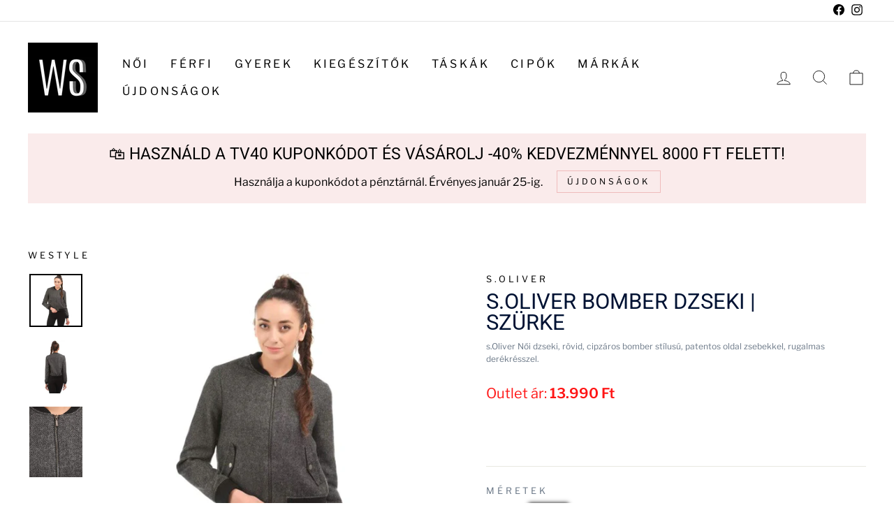

--- FILE ---
content_type: text/html; charset=utf-8
request_url: https://westyle.hu/products/s-oliver-bomber-dzseki-szurke
body_size: 37954
content:
<!doctype html>
<html class="no-js" lang="hu" dir="ltr">
  <head>
   
    <!-- Google tag (gtag.js) -->
<script async src="https://www.googletagmanager.com/gtag/js?id=UA-150215201-1"></script>
<script>
  window.dataLayer = window.dataLayer || [];
  function gtag(){dataLayer.push(arguments);}
  gtag('js', new Date());

  gtag('config', 'UA-150215201-1');
</script>
    <script>  (function(f, a, s, h, i, o, n) {f['GlamiTrackerObject'] = i;  f[i]=f[i]||function(){(f[i].q=f[i].q||[]).push(arguments)};o=a.createElement(s),  n=a.getElementsByTagName(s)[0];o.async=1;o.src=h;n.parentNode.insertBefore(o,n)  })(window, document, 'script', '//www.glami.hu/js/compiled/pt.js', 'glami');  glami('create', 'DD40194A1C756A98B60B025031E22673', 'hu');  glami('track', 'PageView');var currentVariantId = window.location.search.includes('variant')?      window.location.search.split('variant=')[1] :       "46486260547910";        glami('track', 'ViewContent', {      content_type: 'product',      item_ids: [currentVariantId]    });window.onload = function() {      document.querySelector('[name=add]').addEventListener('click', function() {        var variantId = window.location.search.includes('variant')?          window.location.search.split('variant=')[1]:          "46486260547910";        glami('track', 'AddToCart', {          item_ids: [variantId],          product_names: 's.Oliver Bomber Dzseki | Szürke',          value: 13990,          currency: 'HUF'        });      })    }</script>
   <!-- Added by AVADA Cookies Bar -->
   <script>
   window.AVADA_COOKIES_BAR = window.AVADA_COOKIES_BAR || {};
   window.AVADA_COOKIES_BAR.shopId = 'RnE0h2UPr4sJudhX2vqR';
   window.AVADA_COOKIES_BAR.status = false;
   AVADA_COOKIES_BAR ={"agreeBtnBorder":"#2C332F","specificRegions":{"pipeda":false,"appi":false,"lgpd":false,"gdpr":false,"ccpa":false},"denyTextColor":"#2C332F","desktopPosition":"bottom","privacyLinkColor":"#2C332F","agreeBtnBgColor":"#1AAC7A","customPrivacyLink":"","bgColor":"#FFFFFF","messageColor":"#2C332F","iconType":"default_icon","desktopFloatCardPosition":"bottom_left","theme":"basic","shopId":"RnE0h2UPr4sJudhX2vqR","showIcon":true,"textAvada":"rgba(29, 29, 29, 0.8)","urlIcon":"","customCss":"","displayAfter":"5","mobilePositions":"bottom","textColor":"#1D1D1D","optionPolicyLink":"select","displayType":"full_bar","themeName":"Basic","showPrivacyPolicy":true,"agreeBtnTextColor":"#FFFFFF","iconColor":"#2C332F","showOnCountry":"all","privacyLink":"/policies/privacy-policy","textFont":"Noto+Sans","advancedSetting":false,"removeBranding":true,"fontStore":[{"label":"Roboto","value":"Roboto"},{"label":"Libre Franklin","value":"Libre+Franklin"}],"agreeButtonText":"ELFOGADOM","denyButtonText":"Elutasítom","id":"P2m6a8Um0ELs0s2cpKnS","message":"A weboldal sütiket (cookie-kat) használ, hogy biztonságos böngészés mellett a legjobb felhasználói élményt nyújtsa. Az oldalon használt sütikről további információt itt találhat:","privacyLinkText":"Adatvédelmi tájékoztató"}
 </script>
   <!-- /Added by AVADA Cookies Bar -->
 
    <meta charset="utf-8">
    <meta http-equiv="X-UA-Compatible" content="IE=edge,chrome=1">
    <meta name="viewport" content="width=device-width,initial-scale=1">
    <meta name="theme-color" content="#111111">
    <link rel="canonical" href="https://westyle.hu/products/s-oliver-bomber-dzseki-szurke">
    <link rel="preconnect" href="https://cdn.shopify.com" crossorigin>
    <link rel="preconnect" href="https://fonts.shopifycdn.com" crossorigin>
    <link rel="dns-prefetch" href="https://productreviews.shopifycdn.com">
    <link rel="dns-prefetch" href="https://ajax.googleapis.com">
    <link rel="dns-prefetch" href="https://maps.googleapis.com">
    <link rel="dns-prefetch" href="https://maps.gstatic.com"><link rel="shortcut icon" href="//westyle.hu/cdn/shop/files/fekete_300_32x32.png?v=1674032208" type="image/png"><title>s.Oliver Bomber Dzseki | Szürke
&ndash; westylehu
</title>
<meta name="description" content="s.Oliver Női dzseki, rövid, cipzáros bomber stílusú, patentos oldal zsebekkel, rugalmas derékrésszel."><meta property="og:site_name" content="westylehu">
  <meta property="og:url" content="https://westyle.hu/products/s-oliver-bomber-dzseki-szurke">
  <meta property="og:title" content="s.Oliver Bomber Dzseki | Szürke">
  <meta property="og:type" content="product">
  <meta property="og:description" content="s.Oliver Női dzseki, rövid, cipzáros bomber stílusú, patentos oldal zsebekkel, rugalmas derékrésszel."><meta property="og:image" content="http://westyle.hu/cdn/shop/products/2073.jpg?v=1680492495">
    <meta property="og:image:secure_url" content="https://westyle.hu/cdn/shop/products/2073.jpg?v=1680492495">
    <meta property="og:image:width" content="1200">
    <meta property="og:image:height" content="1200"><meta name="twitter:site" content="@">
  <meta name="twitter:card" content="summary_large_image">
  <meta name="twitter:title" content="s.Oliver Bomber Dzseki | Szürke">
  <meta name="twitter:description" content="s.Oliver Női dzseki, rövid, cipzáros bomber stílusú, patentos oldal zsebekkel, rugalmas derékrésszel.">
<style data-shopify>@font-face {
  font-family: Roboto;
  font-weight: 400;
  font-style: normal;
  font-display: swap;
  src: url("//westyle.hu/cdn/fonts/roboto/roboto_n4.2019d890f07b1852f56ce63ba45b2db45d852cba.woff2") format("woff2"),
       url("//westyle.hu/cdn/fonts/roboto/roboto_n4.238690e0007583582327135619c5f7971652fa9d.woff") format("woff");
}

  @font-face {
  font-family: "Libre Franklin";
  font-weight: 400;
  font-style: normal;
  font-display: swap;
  src: url("//westyle.hu/cdn/fonts/libre_franklin/librefranklin_n4.a9b0508e1ffb743a0fd6d0614768959c54a27d86.woff2") format("woff2"),
       url("//westyle.hu/cdn/fonts/libre_franklin/librefranklin_n4.948f6f27caf8552b1a9560176e3f14eeb2c6f202.woff") format("woff");
}


  @font-face {
  font-family: "Libre Franklin";
  font-weight: 600;
  font-style: normal;
  font-display: swap;
  src: url("//westyle.hu/cdn/fonts/libre_franklin/librefranklin_n6.c976b0b721ea92417572301ef17640150832a2b9.woff2") format("woff2"),
       url("//westyle.hu/cdn/fonts/libre_franklin/librefranklin_n6.bb41783c980fb0a0dad0f0403cbcc7159efe6030.woff") format("woff");
}

  @font-face {
  font-family: "Libre Franklin";
  font-weight: 400;
  font-style: italic;
  font-display: swap;
  src: url("//westyle.hu/cdn/fonts/libre_franklin/librefranklin_i4.5cee60cade760b32c7b489f9d561e97341909d7c.woff2") format("woff2"),
       url("//westyle.hu/cdn/fonts/libre_franklin/librefranklin_i4.2f9ee939c2cc82522dfb62e1a084861f9beeb411.woff") format("woff");
}

  @font-face {
  font-family: "Libre Franklin";
  font-weight: 600;
  font-style: italic;
  font-display: swap;
  src: url("//westyle.hu/cdn/fonts/libre_franklin/librefranklin_i6.7ae53255ab44c18176e5c1c169a009f635aeb949.woff2") format("woff2"),
       url("//westyle.hu/cdn/fonts/libre_franklin/librefranklin_i6.c8eb9c307a8e927dcb30218e64b5b81edbc09ee3.woff") format("woff");
}

</style><link href="//westyle.hu/cdn/shop/t/2/assets/theme.css?v=171806757673247440361749051287" rel="stylesheet" type="text/css" media="all" />
<style data-shopify>:root {
    --typeHeaderPrimary: Roboto;
    --typeHeaderFallback: sans-serif;
    --typeHeaderSize: 36px;
    --typeHeaderWeight: 400;
    --typeHeaderLineHeight: 1;
    --typeHeaderSpacing: 0.0em;

    --typeBasePrimary:"Libre Franklin";
    --typeBaseFallback:sans-serif;
    --typeBaseSize: 16px;
    --typeBaseWeight: 400;
    --typeBaseSpacing: 0.0em;
    --typeBaseLineHeight: 1.5;

    --typeCollectionTitle: 20px;

    --iconWeight: 2px;
    --iconLinecaps: miter;

    
      --buttonRadius: 0px;
    

    --colorGridOverlayOpacity: 0.1;
  }

  .placeholder-content {
    background-image: linear-gradient(100deg, #ffffff 40%, #f7f7f7 63%, #ffffff 79%);
  }</style><script>
      document.documentElement.className = document.documentElement.className.replace('no-js', 'js');

      window.theme = window.theme || {};
      theme.routes = {
        home: "/",
        cart: "/cart.js",
        cartPage: "/cart",
        cartAdd: "/cart/add.js",
        cartChange: "/cart/change.js",
        search: "/search"
      };
      theme.strings = {
        soldOut: "Eladva",
        unavailable: "Nem elérhető",
        inStockLabel: "Készleten, szállításra kész",
        oneStockLabel: "Alacsony készlet: [count] darab maradt",
        otherStockLabel: "Alacsony készlet: [count] darab maradt",
        willNotShipUntil: "Szálíltásra kész, ekkor [date]",
        willBeInStockAfter: "Elérhető lesz, ekkor [date]",
        waitingForStock: "Hamarosan elérhető",
        savePrice: "Megtakarítás [saved_amount]",
        cartEmpty: "A kosarad üres. :(",
        cartTermsConfirmation: "El kell fogadnod a felhasználási feltételeket vásárlás előtt.",
        searchCollections: "Kollekciók:",
        searchPages: "Oldalak:",
        searchArticles: "Cikkek:",
        productFrom: "-tól",
      };
      theme.settings = {
        cartType: "page",
        isCustomerTemplate: false,
        moneyFormat: "{{amount_no_decimals_with_comma_separator}} Ft",
        saveType: "percent",
        productImageSize: "square",
        productImageCover: false,
        predictiveSearch: true,
        predictiveSearchType: "product,article,page,collection",
        predictiveSearchVendor: false,
        predictiveSearchPrice: false,
        quickView: false,
        themeName: 'Impulse',
        themeVersion: "7.1.0"
      };
    </script>

    <script>window.performance && window.performance.mark && window.performance.mark('shopify.content_for_header.start');</script><meta name="google-site-verification" content="s9LTl4J5ojNRcMZY1VIAOJN-W8wCpTlz1dqMslnKuHQ">
<meta id="shopify-digital-wallet" name="shopify-digital-wallet" content="/70966837557/digital_wallets/dialog">
<meta name="shopify-checkout-api-token" content="3fcd5abf1c74431e3f822667e7d95fbe">
<meta id="in-context-paypal-metadata" data-shop-id="70966837557" data-venmo-supported="false" data-environment="production" data-locale="en_US" data-paypal-v4="true" data-currency="HUF">
<link rel="alternate" type="application/json+oembed" href="https://westyle.hu/products/s-oliver-bomber-dzseki-szurke.oembed">
<script async="async" src="/checkouts/internal/preloads.js?locale=hu-HU"></script>
<script id="shopify-features" type="application/json">{"accessToken":"3fcd5abf1c74431e3f822667e7d95fbe","betas":["rich-media-storefront-analytics"],"domain":"westyle.hu","predictiveSearch":true,"shopId":70966837557,"locale":"hu"}</script>
<script>var Shopify = Shopify || {};
Shopify.shop = "westylehu.myshopify.com";
Shopify.locale = "hu";
Shopify.currency = {"active":"HUF","rate":"1.0"};
Shopify.country = "HU";
Shopify.theme = {"name":"Impulse","id":142399701301,"schema_name":"Impulse","schema_version":"7.1.0","theme_store_id":857,"role":"main"};
Shopify.theme.handle = "null";
Shopify.theme.style = {"id":null,"handle":null};
Shopify.cdnHost = "westyle.hu/cdn";
Shopify.routes = Shopify.routes || {};
Shopify.routes.root = "/";</script>
<script type="module">!function(o){(o.Shopify=o.Shopify||{}).modules=!0}(window);</script>
<script>!function(o){function n(){var o=[];function n(){o.push(Array.prototype.slice.apply(arguments))}return n.q=o,n}var t=o.Shopify=o.Shopify||{};t.loadFeatures=n(),t.autoloadFeatures=n()}(window);</script>
<script id="shop-js-analytics" type="application/json">{"pageType":"product"}</script>
<script defer="defer" async type="module" src="//westyle.hu/cdn/shopifycloud/shop-js/modules/v2/client.init-shop-cart-sync_DvSxYQHe.hu.esm.js"></script>
<script defer="defer" async type="module" src="//westyle.hu/cdn/shopifycloud/shop-js/modules/v2/chunk.common_DHCaFFTi.esm.js"></script>
<script type="module">
  await import("//westyle.hu/cdn/shopifycloud/shop-js/modules/v2/client.init-shop-cart-sync_DvSxYQHe.hu.esm.js");
await import("//westyle.hu/cdn/shopifycloud/shop-js/modules/v2/chunk.common_DHCaFFTi.esm.js");

  window.Shopify.SignInWithShop?.initShopCartSync?.({"fedCMEnabled":true,"windoidEnabled":true});

</script>
<script>(function() {
  var isLoaded = false;
  function asyncLoad() {
    if (isLoaded) return;
    isLoaded = true;
    var urls = ["https:\/\/chimpstatic.com\/mcjs-connected\/js\/users\/7ed4e6022c9ddf67b63a4a2e5\/7434fc9c795a38c19e1ba36ef.js?shop=westylehu.myshopify.com","https:\/\/cdn.hextom.com\/js\/ultimatesalesboost.js?shop=westylehu.myshopify.com"];
    for (var i = 0; i < urls.length; i++) {
      var s = document.createElement('script');
      s.type = 'text/javascript';
      s.async = true;
      s.src = urls[i];
      var x = document.getElementsByTagName('script')[0];
      x.parentNode.insertBefore(s, x);
    }
  };
  if(window.attachEvent) {
    window.attachEvent('onload', asyncLoad);
  } else {
    window.addEventListener('load', asyncLoad, false);
  }
})();</script>
<script id="__st">var __st={"a":70966837557,"offset":3600,"reqid":"7ad9cec2-fbbf-480c-afdb-d3ae8ddaada3-1768759886","pageurl":"westyle.hu\/products\/s-oliver-bomber-dzseki-szurke","u":"b48e90d94c3d","p":"product","rtyp":"product","rid":8359347028294};</script>
<script>window.ShopifyPaypalV4VisibilityTracking = true;</script>
<script id="captcha-bootstrap">!function(){'use strict';const t='contact',e='account',n='new_comment',o=[[t,t],['blogs',n],['comments',n],[t,'customer']],c=[[e,'customer_login'],[e,'guest_login'],[e,'recover_customer_password'],[e,'create_customer']],r=t=>t.map((([t,e])=>`form[action*='/${t}']:not([data-nocaptcha='true']) input[name='form_type'][value='${e}']`)).join(','),a=t=>()=>t?[...document.querySelectorAll(t)].map((t=>t.form)):[];function s(){const t=[...o],e=r(t);return a(e)}const i='password',u='form_key',d=['recaptcha-v3-token','g-recaptcha-response','h-captcha-response',i],f=()=>{try{return window.sessionStorage}catch{return}},m='__shopify_v',_=t=>t.elements[u];function p(t,e,n=!1){try{const o=window.sessionStorage,c=JSON.parse(o.getItem(e)),{data:r}=function(t){const{data:e,action:n}=t;return t[m]||n?{data:e,action:n}:{data:t,action:n}}(c);for(const[e,n]of Object.entries(r))t.elements[e]&&(t.elements[e].value=n);n&&o.removeItem(e)}catch(o){console.error('form repopulation failed',{error:o})}}const l='form_type',E='cptcha';function T(t){t.dataset[E]=!0}const w=window,h=w.document,L='Shopify',v='ce_forms',y='captcha';let A=!1;((t,e)=>{const n=(g='f06e6c50-85a8-45c8-87d0-21a2b65856fe',I='https://cdn.shopify.com/shopifycloud/storefront-forms-hcaptcha/ce_storefront_forms_captcha_hcaptcha.v1.5.2.iife.js',D={infoText:'hCaptcha által védett',privacyText:'Adatvédelem',termsText:'Használati feltételek'},(t,e,n)=>{const o=w[L][v],c=o.bindForm;if(c)return c(t,g,e,D).then(n);var r;o.q.push([[t,g,e,D],n]),r=I,A||(h.body.append(Object.assign(h.createElement('script'),{id:'captcha-provider',async:!0,src:r})),A=!0)});var g,I,D;w[L]=w[L]||{},w[L][v]=w[L][v]||{},w[L][v].q=[],w[L][y]=w[L][y]||{},w[L][y].protect=function(t,e){n(t,void 0,e),T(t)},Object.freeze(w[L][y]),function(t,e,n,w,h,L){const[v,y,A,g]=function(t,e,n){const i=e?o:[],u=t?c:[],d=[...i,...u],f=r(d),m=r(i),_=r(d.filter((([t,e])=>n.includes(e))));return[a(f),a(m),a(_),s()]}(w,h,L),I=t=>{const e=t.target;return e instanceof HTMLFormElement?e:e&&e.form},D=t=>v().includes(t);t.addEventListener('submit',(t=>{const e=I(t);if(!e)return;const n=D(e)&&!e.dataset.hcaptchaBound&&!e.dataset.recaptchaBound,o=_(e),c=g().includes(e)&&(!o||!o.value);(n||c)&&t.preventDefault(),c&&!n&&(function(t){try{if(!f())return;!function(t){const e=f();if(!e)return;const n=_(t);if(!n)return;const o=n.value;o&&e.removeItem(o)}(t);const e=Array.from(Array(32),(()=>Math.random().toString(36)[2])).join('');!function(t,e){_(t)||t.append(Object.assign(document.createElement('input'),{type:'hidden',name:u})),t.elements[u].value=e}(t,e),function(t,e){const n=f();if(!n)return;const o=[...t.querySelectorAll(`input[type='${i}']`)].map((({name:t})=>t)),c=[...d,...o],r={};for(const[a,s]of new FormData(t).entries())c.includes(a)||(r[a]=s);n.setItem(e,JSON.stringify({[m]:1,action:t.action,data:r}))}(t,e)}catch(e){console.error('failed to persist form',e)}}(e),e.submit())}));const S=(t,e)=>{t&&!t.dataset[E]&&(n(t,e.some((e=>e===t))),T(t))};for(const o of['focusin','change'])t.addEventListener(o,(t=>{const e=I(t);D(e)&&S(e,y())}));const B=e.get('form_key'),M=e.get(l),P=B&&M;t.addEventListener('DOMContentLoaded',(()=>{const t=y();if(P)for(const e of t)e.elements[l].value===M&&p(e,B);[...new Set([...A(),...v().filter((t=>'true'===t.dataset.shopifyCaptcha))])].forEach((e=>S(e,t)))}))}(h,new URLSearchParams(w.location.search),n,t,e,['guest_login'])})(!0,!0)}();</script>
<script integrity="sha256-4kQ18oKyAcykRKYeNunJcIwy7WH5gtpwJnB7kiuLZ1E=" data-source-attribution="shopify.loadfeatures" defer="defer" src="//westyle.hu/cdn/shopifycloud/storefront/assets/storefront/load_feature-a0a9edcb.js" crossorigin="anonymous"></script>
<script data-source-attribution="shopify.dynamic_checkout.dynamic.init">var Shopify=Shopify||{};Shopify.PaymentButton=Shopify.PaymentButton||{isStorefrontPortableWallets:!0,init:function(){window.Shopify.PaymentButton.init=function(){};var t=document.createElement("script");t.src="https://westyle.hu/cdn/shopifycloud/portable-wallets/latest/portable-wallets.hu.js",t.type="module",document.head.appendChild(t)}};
</script>
<script data-source-attribution="shopify.dynamic_checkout.buyer_consent">
  function portableWalletsHideBuyerConsent(e){var t=document.getElementById("shopify-buyer-consent"),n=document.getElementById("shopify-subscription-policy-button");t&&n&&(t.classList.add("hidden"),t.setAttribute("aria-hidden","true"),n.removeEventListener("click",e))}function portableWalletsShowBuyerConsent(e){var t=document.getElementById("shopify-buyer-consent"),n=document.getElementById("shopify-subscription-policy-button");t&&n&&(t.classList.remove("hidden"),t.removeAttribute("aria-hidden"),n.addEventListener("click",e))}window.Shopify?.PaymentButton&&(window.Shopify.PaymentButton.hideBuyerConsent=portableWalletsHideBuyerConsent,window.Shopify.PaymentButton.showBuyerConsent=portableWalletsShowBuyerConsent);
</script>
<script data-source-attribution="shopify.dynamic_checkout.cart.bootstrap">document.addEventListener("DOMContentLoaded",(function(){function t(){return document.querySelector("shopify-accelerated-checkout-cart, shopify-accelerated-checkout")}if(t())Shopify.PaymentButton.init();else{new MutationObserver((function(e,n){t()&&(Shopify.PaymentButton.init(),n.disconnect())})).observe(document.body,{childList:!0,subtree:!0})}}));
</script>
<script id='scb4127' type='text/javascript' async='' src='https://westyle.hu/cdn/shopifycloud/privacy-banner/storefront-banner.js'></script><link id="shopify-accelerated-checkout-styles" rel="stylesheet" media="screen" href="https://westyle.hu/cdn/shopifycloud/portable-wallets/latest/accelerated-checkout-backwards-compat.css" crossorigin="anonymous">
<style id="shopify-accelerated-checkout-cart">
        #shopify-buyer-consent {
  margin-top: 1em;
  display: inline-block;
  width: 100%;
}

#shopify-buyer-consent.hidden {
  display: none;
}

#shopify-subscription-policy-button {
  background: none;
  border: none;
  padding: 0;
  text-decoration: underline;
  font-size: inherit;
  cursor: pointer;
}

#shopify-subscription-policy-button::before {
  box-shadow: none;
}

      </style>

<script>window.performance && window.performance.mark && window.performance.mark('shopify.content_for_header.end');</script>

    <script src="//westyle.hu/cdn/shop/t/2/assets/vendor-scripts-v11.js" defer="defer"></script><script src="//westyle.hu/cdn/shop/t/2/assets/theme.js?v=88301555415280502101680684584" defer="defer"></script>
    <script src="https://cdn.jsdelivr.net/npm/dayjs@1/dayjs.min.js"></script>
    <script src="https://cdn.jsdelivr.net/npm/dayjs@1/locale/hu.js"></script>
    <script>
      function calculateShipping() {
        dayjs.locale('hu');
        function isBusinessDay(day) {
          const workingWeekdays = [1, 2, 3, 4, 5];

          if (workingWeekdays.includes(day)) return true;

          return false;
        }

        function businessDaysAdd(startDay, number) {
          let currentDay = startDay.clone();
          let daysRemaining = number;

          while (daysRemaining > 0) {
            currentDay = currentDay.add(1, 'd');
            if (isBusinessDay(currentDay.day())) {
              daysRemaining--;
            } else {
              currentDay = currentDay.add(1, 'd');
            }
          }
          return currentDay;
        }

        const cartShipping = document.querySelector('.cart__header-shipping');
        if (cartShipping) {
          const today = dayjs();
          const shippingDate = `${businessDaysAdd(today, 1).format('MM.D ddd.')} - ${businessDaysAdd(today, 3).format(
            'MM.D ddd.'
          )}`;
          cartShipping.innerHTML = `${shippingDate}`;
        }
      }
      function handleSearch() {
        const filterSearchers = document.querySelectorAll('.filter-search input');
        for (let filterSearcher of filterSearchers) {
          const listTags = filterSearcher.parentElement.nextElementSibling.children[0].children;
          filterSearcher.addEventListener('input', function (e) {
            e.stopPropagation();
            let search = e.target.value;
            for (let listTag of listTags) {
              if (!listTag.dataset.text.toLowerCase().includes(search.toLowerCase())) {
                listTag.classList.add('no-display');
              } else {
                listTag.classList.remove('no-display');
              }
            }
          });
        }
      }
      document.addEventListener('DOMContentLoaded', calculateShipping);
      document.addEventListener('DOMContentLoaded', handleSearch);
      document.addEventListener('collection:reloaded', handleSearch);
      window.recalculateShipping = calculateShipping;
    </script>
  <!-- Hotjar Tracking Code for https://westyle.hu/ -->
<script>
    (function(h,o,t,j,a,r){
        h.hj=h.hj||function(){(h.hj.q=h.hj.q||[]).push(arguments)};
        h._hjSettings={hjid:3533211,hjsv:6};
        a=o.getElementsByTagName('head')[0];
        r=o.createElement('script');r.async=1;
        r.src=t+h._hjSettings.hjid+j+h._hjSettings.hjsv;
        a.appendChild(r);
    })(window,document,'https://static.hotjar.com/c/hotjar-','.js?sv=');
</script>
  <script src="https://cdn.shopify.com/extensions/019bc832-2567-76d1-a4f0-9d7b9fba6249/hextom-sales-boost-70/assets/ultimatesalesboost.js" type="text/javascript" defer="defer"></script>
<script src="https://cdn.shopify.com/extensions/019b35a3-cff8-7eb0-85f4-edb1f960047c/avada-app-49/assets/avada-cookie.js" type="text/javascript" defer="defer"></script>
<link href="https://monorail-edge.shopifysvc.com" rel="dns-prefetch">
<script>(function(){if ("sendBeacon" in navigator && "performance" in window) {try {var session_token_from_headers = performance.getEntriesByType('navigation')[0].serverTiming.find(x => x.name == '_s').description;} catch {var session_token_from_headers = undefined;}var session_cookie_matches = document.cookie.match(/_shopify_s=([^;]*)/);var session_token_from_cookie = session_cookie_matches && session_cookie_matches.length === 2 ? session_cookie_matches[1] : "";var session_token = session_token_from_headers || session_token_from_cookie || "";function handle_abandonment_event(e) {var entries = performance.getEntries().filter(function(entry) {return /monorail-edge.shopifysvc.com/.test(entry.name);});if (!window.abandonment_tracked && entries.length === 0) {window.abandonment_tracked = true;var currentMs = Date.now();var navigation_start = performance.timing.navigationStart;var payload = {shop_id: 70966837557,url: window.location.href,navigation_start,duration: currentMs - navigation_start,session_token,page_type: "product"};window.navigator.sendBeacon("https://monorail-edge.shopifysvc.com/v1/produce", JSON.stringify({schema_id: "online_store_buyer_site_abandonment/1.1",payload: payload,metadata: {event_created_at_ms: currentMs,event_sent_at_ms: currentMs}}));}}window.addEventListener('pagehide', handle_abandonment_event);}}());</script>
<script id="web-pixels-manager-setup">(function e(e,d,r,n,o){if(void 0===o&&(o={}),!Boolean(null===(a=null===(i=window.Shopify)||void 0===i?void 0:i.analytics)||void 0===a?void 0:a.replayQueue)){var i,a;window.Shopify=window.Shopify||{};var t=window.Shopify;t.analytics=t.analytics||{};var s=t.analytics;s.replayQueue=[],s.publish=function(e,d,r){return s.replayQueue.push([e,d,r]),!0};try{self.performance.mark("wpm:start")}catch(e){}var l=function(){var e={modern:/Edge?\/(1{2}[4-9]|1[2-9]\d|[2-9]\d{2}|\d{4,})\.\d+(\.\d+|)|Firefox\/(1{2}[4-9]|1[2-9]\d|[2-9]\d{2}|\d{4,})\.\d+(\.\d+|)|Chrom(ium|e)\/(9{2}|\d{3,})\.\d+(\.\d+|)|(Maci|X1{2}).+ Version\/(15\.\d+|(1[6-9]|[2-9]\d|\d{3,})\.\d+)([,.]\d+|)( \(\w+\)|)( Mobile\/\w+|) Safari\/|Chrome.+OPR\/(9{2}|\d{3,})\.\d+\.\d+|(CPU[ +]OS|iPhone[ +]OS|CPU[ +]iPhone|CPU IPhone OS|CPU iPad OS)[ +]+(15[._]\d+|(1[6-9]|[2-9]\d|\d{3,})[._]\d+)([._]\d+|)|Android:?[ /-](13[3-9]|1[4-9]\d|[2-9]\d{2}|\d{4,})(\.\d+|)(\.\d+|)|Android.+Firefox\/(13[5-9]|1[4-9]\d|[2-9]\d{2}|\d{4,})\.\d+(\.\d+|)|Android.+Chrom(ium|e)\/(13[3-9]|1[4-9]\d|[2-9]\d{2}|\d{4,})\.\d+(\.\d+|)|SamsungBrowser\/([2-9]\d|\d{3,})\.\d+/,legacy:/Edge?\/(1[6-9]|[2-9]\d|\d{3,})\.\d+(\.\d+|)|Firefox\/(5[4-9]|[6-9]\d|\d{3,})\.\d+(\.\d+|)|Chrom(ium|e)\/(5[1-9]|[6-9]\d|\d{3,})\.\d+(\.\d+|)([\d.]+$|.*Safari\/(?![\d.]+ Edge\/[\d.]+$))|(Maci|X1{2}).+ Version\/(10\.\d+|(1[1-9]|[2-9]\d|\d{3,})\.\d+)([,.]\d+|)( \(\w+\)|)( Mobile\/\w+|) Safari\/|Chrome.+OPR\/(3[89]|[4-9]\d|\d{3,})\.\d+\.\d+|(CPU[ +]OS|iPhone[ +]OS|CPU[ +]iPhone|CPU IPhone OS|CPU iPad OS)[ +]+(10[._]\d+|(1[1-9]|[2-9]\d|\d{3,})[._]\d+)([._]\d+|)|Android:?[ /-](13[3-9]|1[4-9]\d|[2-9]\d{2}|\d{4,})(\.\d+|)(\.\d+|)|Mobile Safari.+OPR\/([89]\d|\d{3,})\.\d+\.\d+|Android.+Firefox\/(13[5-9]|1[4-9]\d|[2-9]\d{2}|\d{4,})\.\d+(\.\d+|)|Android.+Chrom(ium|e)\/(13[3-9]|1[4-9]\d|[2-9]\d{2}|\d{4,})\.\d+(\.\d+|)|Android.+(UC? ?Browser|UCWEB|U3)[ /]?(15\.([5-9]|\d{2,})|(1[6-9]|[2-9]\d|\d{3,})\.\d+)\.\d+|SamsungBrowser\/(5\.\d+|([6-9]|\d{2,})\.\d+)|Android.+MQ{2}Browser\/(14(\.(9|\d{2,})|)|(1[5-9]|[2-9]\d|\d{3,})(\.\d+|))(\.\d+|)|K[Aa][Ii]OS\/(3\.\d+|([4-9]|\d{2,})\.\d+)(\.\d+|)/},d=e.modern,r=e.legacy,n=navigator.userAgent;return n.match(d)?"modern":n.match(r)?"legacy":"unknown"}(),u="modern"===l?"modern":"legacy",c=(null!=n?n:{modern:"",legacy:""})[u],f=function(e){return[e.baseUrl,"/wpm","/b",e.hashVersion,"modern"===e.buildTarget?"m":"l",".js"].join("")}({baseUrl:d,hashVersion:r,buildTarget:u}),m=function(e){var d=e.version,r=e.bundleTarget,n=e.surface,o=e.pageUrl,i=e.monorailEndpoint;return{emit:function(e){var a=e.status,t=e.errorMsg,s=(new Date).getTime(),l=JSON.stringify({metadata:{event_sent_at_ms:s},events:[{schema_id:"web_pixels_manager_load/3.1",payload:{version:d,bundle_target:r,page_url:o,status:a,surface:n,error_msg:t},metadata:{event_created_at_ms:s}}]});if(!i)return console&&console.warn&&console.warn("[Web Pixels Manager] No Monorail endpoint provided, skipping logging."),!1;try{return self.navigator.sendBeacon.bind(self.navigator)(i,l)}catch(e){}var u=new XMLHttpRequest;try{return u.open("POST",i,!0),u.setRequestHeader("Content-Type","text/plain"),u.send(l),!0}catch(e){return console&&console.warn&&console.warn("[Web Pixels Manager] Got an unhandled error while logging to Monorail."),!1}}}}({version:r,bundleTarget:l,surface:e.surface,pageUrl:self.location.href,monorailEndpoint:e.monorailEndpoint});try{o.browserTarget=l,function(e){var d=e.src,r=e.async,n=void 0===r||r,o=e.onload,i=e.onerror,a=e.sri,t=e.scriptDataAttributes,s=void 0===t?{}:t,l=document.createElement("script"),u=document.querySelector("head"),c=document.querySelector("body");if(l.async=n,l.src=d,a&&(l.integrity=a,l.crossOrigin="anonymous"),s)for(var f in s)if(Object.prototype.hasOwnProperty.call(s,f))try{l.dataset[f]=s[f]}catch(e){}if(o&&l.addEventListener("load",o),i&&l.addEventListener("error",i),u)u.appendChild(l);else{if(!c)throw new Error("Did not find a head or body element to append the script");c.appendChild(l)}}({src:f,async:!0,onload:function(){if(!function(){var e,d;return Boolean(null===(d=null===(e=window.Shopify)||void 0===e?void 0:e.analytics)||void 0===d?void 0:d.initialized)}()){var d=window.webPixelsManager.init(e)||void 0;if(d){var r=window.Shopify.analytics;r.replayQueue.forEach((function(e){var r=e[0],n=e[1],o=e[2];d.publishCustomEvent(r,n,o)})),r.replayQueue=[],r.publish=d.publishCustomEvent,r.visitor=d.visitor,r.initialized=!0}}},onerror:function(){return m.emit({status:"failed",errorMsg:"".concat(f," has failed to load")})},sri:function(e){var d=/^sha384-[A-Za-z0-9+/=]+$/;return"string"==typeof e&&d.test(e)}(c)?c:"",scriptDataAttributes:o}),m.emit({status:"loading"})}catch(e){m.emit({status:"failed",errorMsg:(null==e?void 0:e.message)||"Unknown error"})}}})({shopId: 70966837557,storefrontBaseUrl: "https://westyle.hu",extensionsBaseUrl: "https://extensions.shopifycdn.com/cdn/shopifycloud/web-pixels-manager",monorailEndpoint: "https://monorail-edge.shopifysvc.com/unstable/produce_batch",surface: "storefront-renderer",enabledBetaFlags: ["2dca8a86"],webPixelsConfigList: [{"id":"1926070598","configuration":"{\"accountID\":\"omega-tiktok-web-pixel\"}","eventPayloadVersion":"v1","runtimeContext":"STRICT","scriptVersion":"0c1b5bc288e3f524123ab91b24923b71","type":"APP","apiClientId":4949673,"privacyPurposes":["ANALYTICS","MARKETING","SALE_OF_DATA"],"dataSharingAdjustments":{"protectedCustomerApprovalScopes":["read_customer_email","read_customer_name","read_customer_personal_data","read_customer_phone"]}},{"id":"1107001670","configuration":"{\"config\":\"{\\\"pixel_id\\\":\\\"AW-473535990\\\",\\\"target_country\\\":\\\"HU\\\",\\\"gtag_events\\\":[{\\\"type\\\":\\\"begin_checkout\\\",\\\"action_label\\\":\\\"AW-473535990\\\/lLCCCPPw3JkYEPar5uEB\\\"},{\\\"type\\\":\\\"search\\\",\\\"action_label\\\":\\\"AW-473535990\\\/gLv_CO3w3JkYEPar5uEB\\\"},{\\\"type\\\":\\\"view_item\\\",\\\"action_label\\\":[\\\"AW-473535990\\\/ULktCOrw3JkYEPar5uEB\\\",\\\"MC-XV3KJCSLH1\\\"]},{\\\"type\\\":\\\"purchase\\\",\\\"action_label\\\":[\\\"AW-473535990\\\/dP5iCOTw3JkYEPar5uEB\\\",\\\"MC-XV3KJCSLH1\\\"]},{\\\"type\\\":\\\"page_view\\\",\\\"action_label\\\":[\\\"AW-473535990\\\/xQvICOfw3JkYEPar5uEB\\\",\\\"MC-XV3KJCSLH1\\\"]},{\\\"type\\\":\\\"add_payment_info\\\",\\\"action_label\\\":\\\"AW-473535990\\\/BU6ZCPbw3JkYEPar5uEB\\\"},{\\\"type\\\":\\\"add_to_cart\\\",\\\"action_label\\\":\\\"AW-473535990\\\/oj9uCPDw3JkYEPar5uEB\\\"}],\\\"enable_monitoring_mode\\\":false}\"}","eventPayloadVersion":"v1","runtimeContext":"OPEN","scriptVersion":"b2a88bafab3e21179ed38636efcd8a93","type":"APP","apiClientId":1780363,"privacyPurposes":[],"dataSharingAdjustments":{"protectedCustomerApprovalScopes":["read_customer_address","read_customer_email","read_customer_name","read_customer_personal_data","read_customer_phone"]}},{"id":"380993862","configuration":"{\"pixel_id\":\"252917030507031\",\"pixel_type\":\"facebook_pixel\",\"metaapp_system_user_token\":\"-\"}","eventPayloadVersion":"v1","runtimeContext":"OPEN","scriptVersion":"ca16bc87fe92b6042fbaa3acc2fbdaa6","type":"APP","apiClientId":2329312,"privacyPurposes":["ANALYTICS","MARKETING","SALE_OF_DATA"],"dataSharingAdjustments":{"protectedCustomerApprovalScopes":["read_customer_address","read_customer_email","read_customer_name","read_customer_personal_data","read_customer_phone"]}},{"id":"99352902","eventPayloadVersion":"1","runtimeContext":"LAX","scriptVersion":"1","type":"CUSTOM","privacyPurposes":["SALE_OF_DATA"],"name":"westyle"},{"id":"shopify-app-pixel","configuration":"{}","eventPayloadVersion":"v1","runtimeContext":"STRICT","scriptVersion":"0450","apiClientId":"shopify-pixel","type":"APP","privacyPurposes":["ANALYTICS","MARKETING"]},{"id":"shopify-custom-pixel","eventPayloadVersion":"v1","runtimeContext":"LAX","scriptVersion":"0450","apiClientId":"shopify-pixel","type":"CUSTOM","privacyPurposes":["ANALYTICS","MARKETING"]}],isMerchantRequest: false,initData: {"shop":{"name":"westylehu","paymentSettings":{"currencyCode":"HUF"},"myshopifyDomain":"westylehu.myshopify.com","countryCode":"HU","storefrontUrl":"https:\/\/westyle.hu"},"customer":null,"cart":null,"checkout":null,"productVariants":[{"price":{"amount":13990.0,"currencyCode":"HUF"},"product":{"title":"s.Oliver Bomber Dzseki | Szürke","vendor":"s.Oliver","id":"8359347028294","untranslatedTitle":"s.Oliver Bomber Dzseki | Szürke","url":"\/products\/s-oliver-bomber-dzseki-szurke","type":"jacket"},"id":"46486260547910","image":{"src":"\/\/westyle.hu\/cdn\/shop\/products\/2073.jpg?v=1680492495"},"sku":"Box544.14.612.51.7185-38","title":"38 \/ grey \/ wool","untranslatedTitle":"38 \/ grey \/ wool"},{"price":{"amount":13990.0,"currencyCode":"HUF"},"product":{"title":"s.Oliver Bomber Dzseki | Szürke","vendor":"s.Oliver","id":"8359347028294","untranslatedTitle":"s.Oliver Bomber Dzseki | Szürke","url":"\/products\/s-oliver-bomber-dzseki-szurke","type":"jacket"},"id":"49395471581510","image":{"src":"\/\/westyle.hu\/cdn\/shop\/products\/2073.jpg?v=1680492495"},"sku":"SOL21\/25.14.612.51.7185-36","title":"36 \/ grey \/ wool","untranslatedTitle":"36 \/ grey \/ wool"}],"purchasingCompany":null},},"https://westyle.hu/cdn","fcfee988w5aeb613cpc8e4bc33m6693e112",{"modern":"","legacy":""},{"shopId":"70966837557","storefrontBaseUrl":"https:\/\/westyle.hu","extensionBaseUrl":"https:\/\/extensions.shopifycdn.com\/cdn\/shopifycloud\/web-pixels-manager","surface":"storefront-renderer","enabledBetaFlags":"[\"2dca8a86\"]","isMerchantRequest":"false","hashVersion":"fcfee988w5aeb613cpc8e4bc33m6693e112","publish":"custom","events":"[[\"page_viewed\",{}],[\"product_viewed\",{\"productVariant\":{\"price\":{\"amount\":13990.0,\"currencyCode\":\"HUF\"},\"product\":{\"title\":\"s.Oliver Bomber Dzseki | Szürke\",\"vendor\":\"s.Oliver\",\"id\":\"8359347028294\",\"untranslatedTitle\":\"s.Oliver Bomber Dzseki | Szürke\",\"url\":\"\/products\/s-oliver-bomber-dzseki-szurke\",\"type\":\"jacket\"},\"id\":\"46486260547910\",\"image\":{\"src\":\"\/\/westyle.hu\/cdn\/shop\/products\/2073.jpg?v=1680492495\"},\"sku\":\"Box544.14.612.51.7185-38\",\"title\":\"38 \/ grey \/ wool\",\"untranslatedTitle\":\"38 \/ grey \/ wool\"}}]]"});</script><script>
  window.ShopifyAnalytics = window.ShopifyAnalytics || {};
  window.ShopifyAnalytics.meta = window.ShopifyAnalytics.meta || {};
  window.ShopifyAnalytics.meta.currency = 'HUF';
  var meta = {"product":{"id":8359347028294,"gid":"gid:\/\/shopify\/Product\/8359347028294","vendor":"s.Oliver","type":"jacket","handle":"s-oliver-bomber-dzseki-szurke","variants":[{"id":46486260547910,"price":1399000,"name":"s.Oliver Bomber Dzseki | Szürke - 38 \/ grey \/ wool","public_title":"38 \/ grey \/ wool","sku":"Box544.14.612.51.7185-38"},{"id":49395471581510,"price":1399000,"name":"s.Oliver Bomber Dzseki | Szürke - 36 \/ grey \/ wool","public_title":"36 \/ grey \/ wool","sku":"SOL21\/25.14.612.51.7185-36"}],"remote":false},"page":{"pageType":"product","resourceType":"product","resourceId":8359347028294,"requestId":"7ad9cec2-fbbf-480c-afdb-d3ae8ddaada3-1768759886"}};
  for (var attr in meta) {
    window.ShopifyAnalytics.meta[attr] = meta[attr];
  }
</script>
<script class="analytics">
  (function () {
    var customDocumentWrite = function(content) {
      var jquery = null;

      if (window.jQuery) {
        jquery = window.jQuery;
      } else if (window.Checkout && window.Checkout.$) {
        jquery = window.Checkout.$;
      }

      if (jquery) {
        jquery('body').append(content);
      }
    };

    var hasLoggedConversion = function(token) {
      if (token) {
        return document.cookie.indexOf('loggedConversion=' + token) !== -1;
      }
      return false;
    }

    var setCookieIfConversion = function(token) {
      if (token) {
        var twoMonthsFromNow = new Date(Date.now());
        twoMonthsFromNow.setMonth(twoMonthsFromNow.getMonth() + 2);

        document.cookie = 'loggedConversion=' + token + '; expires=' + twoMonthsFromNow;
      }
    }

    var trekkie = window.ShopifyAnalytics.lib = window.trekkie = window.trekkie || [];
    if (trekkie.integrations) {
      return;
    }
    trekkie.methods = [
      'identify',
      'page',
      'ready',
      'track',
      'trackForm',
      'trackLink'
    ];
    trekkie.factory = function(method) {
      return function() {
        var args = Array.prototype.slice.call(arguments);
        args.unshift(method);
        trekkie.push(args);
        return trekkie;
      };
    };
    for (var i = 0; i < trekkie.methods.length; i++) {
      var key = trekkie.methods[i];
      trekkie[key] = trekkie.factory(key);
    }
    trekkie.load = function(config) {
      trekkie.config = config || {};
      trekkie.config.initialDocumentCookie = document.cookie;
      var first = document.getElementsByTagName('script')[0];
      var script = document.createElement('script');
      script.type = 'text/javascript';
      script.onerror = function(e) {
        var scriptFallback = document.createElement('script');
        scriptFallback.type = 'text/javascript';
        scriptFallback.onerror = function(error) {
                var Monorail = {
      produce: function produce(monorailDomain, schemaId, payload) {
        var currentMs = new Date().getTime();
        var event = {
          schema_id: schemaId,
          payload: payload,
          metadata: {
            event_created_at_ms: currentMs,
            event_sent_at_ms: currentMs
          }
        };
        return Monorail.sendRequest("https://" + monorailDomain + "/v1/produce", JSON.stringify(event));
      },
      sendRequest: function sendRequest(endpointUrl, payload) {
        // Try the sendBeacon API
        if (window && window.navigator && typeof window.navigator.sendBeacon === 'function' && typeof window.Blob === 'function' && !Monorail.isIos12()) {
          var blobData = new window.Blob([payload], {
            type: 'text/plain'
          });

          if (window.navigator.sendBeacon(endpointUrl, blobData)) {
            return true;
          } // sendBeacon was not successful

        } // XHR beacon

        var xhr = new XMLHttpRequest();

        try {
          xhr.open('POST', endpointUrl);
          xhr.setRequestHeader('Content-Type', 'text/plain');
          xhr.send(payload);
        } catch (e) {
          console.log(e);
        }

        return false;
      },
      isIos12: function isIos12() {
        return window.navigator.userAgent.lastIndexOf('iPhone; CPU iPhone OS 12_') !== -1 || window.navigator.userAgent.lastIndexOf('iPad; CPU OS 12_') !== -1;
      }
    };
    Monorail.produce('monorail-edge.shopifysvc.com',
      'trekkie_storefront_load_errors/1.1',
      {shop_id: 70966837557,
      theme_id: 142399701301,
      app_name: "storefront",
      context_url: window.location.href,
      source_url: "//westyle.hu/cdn/s/trekkie.storefront.cd680fe47e6c39ca5d5df5f0a32d569bc48c0f27.min.js"});

        };
        scriptFallback.async = true;
        scriptFallback.src = '//westyle.hu/cdn/s/trekkie.storefront.cd680fe47e6c39ca5d5df5f0a32d569bc48c0f27.min.js';
        first.parentNode.insertBefore(scriptFallback, first);
      };
      script.async = true;
      script.src = '//westyle.hu/cdn/s/trekkie.storefront.cd680fe47e6c39ca5d5df5f0a32d569bc48c0f27.min.js';
      first.parentNode.insertBefore(script, first);
    };
    trekkie.load(
      {"Trekkie":{"appName":"storefront","development":false,"defaultAttributes":{"shopId":70966837557,"isMerchantRequest":null,"themeId":142399701301,"themeCityHash":"4480718001855381416","contentLanguage":"hu","currency":"HUF","eventMetadataId":"ae18238f-7ac6-41ef-b9fd-1c210d453766"},"isServerSideCookieWritingEnabled":true,"monorailRegion":"shop_domain","enabledBetaFlags":["65f19447"]},"Session Attribution":{},"S2S":{"facebookCapiEnabled":true,"source":"trekkie-storefront-renderer","apiClientId":580111}}
    );

    var loaded = false;
    trekkie.ready(function() {
      if (loaded) return;
      loaded = true;

      window.ShopifyAnalytics.lib = window.trekkie;

      var originalDocumentWrite = document.write;
      document.write = customDocumentWrite;
      try { window.ShopifyAnalytics.merchantGoogleAnalytics.call(this); } catch(error) {};
      document.write = originalDocumentWrite;

      window.ShopifyAnalytics.lib.page(null,{"pageType":"product","resourceType":"product","resourceId":8359347028294,"requestId":"7ad9cec2-fbbf-480c-afdb-d3ae8ddaada3-1768759886","shopifyEmitted":true});

      var match = window.location.pathname.match(/checkouts\/(.+)\/(thank_you|post_purchase)/)
      var token = match? match[1]: undefined;
      if (!hasLoggedConversion(token)) {
        setCookieIfConversion(token);
        window.ShopifyAnalytics.lib.track("Viewed Product",{"currency":"HUF","variantId":46486260547910,"productId":8359347028294,"productGid":"gid:\/\/shopify\/Product\/8359347028294","name":"s.Oliver Bomber Dzseki | Szürke - 38 \/ grey \/ wool","price":"13990.00","sku":"Box544.14.612.51.7185-38","brand":"s.Oliver","variant":"38 \/ grey \/ wool","category":"jacket","nonInteraction":true,"remote":false},undefined,undefined,{"shopifyEmitted":true});
      window.ShopifyAnalytics.lib.track("monorail:\/\/trekkie_storefront_viewed_product\/1.1",{"currency":"HUF","variantId":46486260547910,"productId":8359347028294,"productGid":"gid:\/\/shopify\/Product\/8359347028294","name":"s.Oliver Bomber Dzseki | Szürke - 38 \/ grey \/ wool","price":"13990.00","sku":"Box544.14.612.51.7185-38","brand":"s.Oliver","variant":"38 \/ grey \/ wool","category":"jacket","nonInteraction":true,"remote":false,"referer":"https:\/\/westyle.hu\/products\/s-oliver-bomber-dzseki-szurke"});
      }
    });


        var eventsListenerScript = document.createElement('script');
        eventsListenerScript.async = true;
        eventsListenerScript.src = "//westyle.hu/cdn/shopifycloud/storefront/assets/shop_events_listener-3da45d37.js";
        document.getElementsByTagName('head')[0].appendChild(eventsListenerScript);

})();</script>
<script
  defer
  src="https://westyle.hu/cdn/shopifycloud/perf-kit/shopify-perf-kit-3.0.4.min.js"
  data-application="storefront-renderer"
  data-shop-id="70966837557"
  data-render-region="gcp-us-east1"
  data-page-type="product"
  data-theme-instance-id="142399701301"
  data-theme-name="Impulse"
  data-theme-version="7.1.0"
  data-monorail-region="shop_domain"
  data-resource-timing-sampling-rate="10"
  data-shs="true"
  data-shs-beacon="true"
  data-shs-export-with-fetch="true"
  data-shs-logs-sample-rate="1"
  data-shs-beacon-endpoint="https://westyle.hu/api/collect"
></script>
</head>

  <body
    class="template-product"
    data-center-text="true"
    data-button_style="square"
    data-type_header_capitalize="true"
    data-type_headers_align_text="true"
    data-type_product_capitalize="true"
    data-swatch_style="round"
    
  >
    <a class="in-page-link visually-hidden skip-link" href="#MainContent">Átugrás</a>

    <div id="PageContainer" class="page-container">
      <div class="transition-body"><div id="shopify-section-header" class="shopify-section">

<div id="NavDrawer" class="drawer drawer--right">
  <div class="drawer__contents">
    <div class="drawer__fixed-header">
      <div class="drawer__header appear-animation appear-delay-1">
        <div class="h2 drawer__title"></div>
        <div class="drawer__close">
          <button type="button" class="drawer__close-button js-drawer-close">
            <svg aria-hidden="true" focusable="false" role="presentation" class="icon icon-close" viewBox="0 0 64 64"><path d="M19 17.61l27.12 27.13m0-27.12L19 44.74"/></svg>
            <span class="icon__fallback-text">Menü bezárása</span>
          </button>
        </div>
      </div>
    </div>
    <div class="drawer__scrollable">
      <ul class="mobile-nav" role="navigation" aria-label="Primary"><li class="mobile-nav__item appear-animation appear-delay-2"><div class="mobile-nav__has-sublist"><a href="/collections/noi"
                    class="mobile-nav__link mobile-nav__link--top-level"
                    id="Label-collections-noi1"
                    >
                    Női
                  </a>
                  <div class="mobile-nav__toggle">
                    <button type="button"
                      aria-controls="Linklist-collections-noi1"
                      aria-labelledby="Label-collections-noi1"
                      class="collapsible-trigger collapsible--auto-height"><span class="collapsible-trigger__icon collapsible-trigger__icon--open" role="presentation">
  <svg aria-hidden="true" focusable="false" role="presentation" class="icon icon--wide icon-chevron-down" viewBox="0 0 28 16"><path d="M1.57 1.59l12.76 12.77L27.1 1.59" stroke-width="2" stroke="#000" fill="none" fill-rule="evenodd"/></svg>
</span>
</button>
                  </div></div><div id="Linklist-collections-noi1"
                class="mobile-nav__sublist collapsible-content collapsible-content--all"
                >
                <div class="collapsible-content__inner">
                  <ul class="mobile-nav__sublist"><li class="mobile-nav__item">
                        <div class="mobile-nav__child-item"><a href="/collections/hidegebb-idore/n%C5%91i"
                              class="mobile-nav__link"
                              id="Sublabel-collections-hidegebb-idore-n-c5-91i1"
                              >
                              Hidegebb időre
                            </a><button type="button"
                              aria-controls="Sublinklist-collections-noi1-collections-hidegebb-idore-n-c5-91i1"
                              aria-labelledby="Sublabel-collections-hidegebb-idore-n-c5-91i1"
                              class="collapsible-trigger"><span class="collapsible-trigger__icon collapsible-trigger__icon--circle collapsible-trigger__icon--open" role="presentation">
  <svg aria-hidden="true" focusable="false" role="presentation" class="icon icon--wide icon-chevron-down" viewBox="0 0 28 16"><path d="M1.57 1.59l12.76 12.77L27.1 1.59" stroke-width="2" stroke="#000" fill="none" fill-rule="evenodd"/></svg>
</span>
</button></div><div
                            id="Sublinklist-collections-noi1-collections-hidegebb-idore-n-c5-91i1"
                            aria-labelledby="Sublabel-collections-hidegebb-idore-n-c5-91i1"
                            class="mobile-nav__sublist collapsible-content collapsible-content--all"
                            >
                            <div class="collapsible-content__inner">
                              <ul class="mobile-nav__grandchildlist"><li class="mobile-nav__item">
                                    <a href="/collections/blezerek-es-bolerok/n%C5%91i" class="mobile-nav__link">
                                      Blézerek és bolerók
                                    </a>
                                  </li><li class="mobile-nav__item">
                                    <a href="/collections/kabatok/n%C5%91i" class="mobile-nav__link">
                                      Kabátok
                                    </a>
                                  </li><li class="mobile-nav__item">
                                    <a href="/collections/dzsekik/n%C5%91i" class="mobile-nav__link">
                                      Dzsekik
                                    </a>
                                  </li><li class="mobile-nav__item">
                                    <a href="/collections/puloverek/n%C5%91i" class="mobile-nav__link">
                                      Pulóverek
                                    </a>
                                  </li><li class="mobile-nav__item">
                                    <a href="/collections/mellenyek/n%C5%91i" class="mobile-nav__link">
                                      Mellények
                                    </a>
                                  </li><li class="mobile-nav__item">
                                    <a href="/collections/si/n%C5%91i" class="mobile-nav__link">
                                      Sí
                                    </a>
                                  </li></ul>
                            </div>
                          </div></li><li class="mobile-nav__item">
                        <div class="mobile-nav__child-item"><a href="/collections/ruhak/n%C5%91i"
                              class="mobile-nav__link"
                              id="Sublabel-collections-ruhak-n-c5-91i2"
                              >
                              Ruhák
                            </a><button type="button"
                              aria-controls="Sublinklist-collections-noi1-collections-ruhak-n-c5-91i2"
                              aria-labelledby="Sublabel-collections-ruhak-n-c5-91i2"
                              class="collapsible-trigger"><span class="collapsible-trigger__icon collapsible-trigger__icon--circle collapsible-trigger__icon--open" role="presentation">
  <svg aria-hidden="true" focusable="false" role="presentation" class="icon icon--wide icon-chevron-down" viewBox="0 0 28 16"><path d="M1.57 1.59l12.76 12.77L27.1 1.59" stroke-width="2" stroke="#000" fill="none" fill-rule="evenodd"/></svg>
</span>
</button></div><div
                            id="Sublinklist-collections-noi1-collections-ruhak-n-c5-91i2"
                            aria-labelledby="Sublabel-collections-ruhak-n-c5-91i2"
                            class="mobile-nav__sublist collapsible-content collapsible-content--all"
                            >
                            <div class="collapsible-content__inner">
                              <ul class="mobile-nav__grandchildlist"><li class="mobile-nav__item">
                                    <a href="/collections/hosszu-ujju-ruhak" class="mobile-nav__link">
                                      Hosszú ujjú ruhák
                                    </a>
                                  </li><li class="mobile-nav__item">
                                    <a href="/collections/rovid-ujju-ruhak/n%C5%91i" class="mobile-nav__link">
                                      Rövid ujjú ruhák
                                    </a>
                                  </li><li class="mobile-nav__item">
                                    <a href="/collections/ujjatlan-ruhak/n%C5%91i" class="mobile-nav__link">
                                      Ujjatlan ruhák
                                    </a>
                                  </li><li class="mobile-nav__item">
                                    <a href="/collections/overalok/n%C5%91i" class="mobile-nav__link">
                                      Overálok
                                    </a>
                                  </li></ul>
                            </div>
                          </div></li><li class="mobile-nav__item">
                        <div class="mobile-nav__child-item"><a href="/collections/ingek-es-bluzok/n%C5%91i"
                              class="mobile-nav__link"
                              id="Sublabel-collections-ingek-es-bluzok-n-c5-91i3"
                              >
                              Ingek &amp; blúzok
                            </a><button type="button"
                              aria-controls="Sublinklist-collections-noi1-collections-ingek-es-bluzok-n-c5-91i3"
                              aria-labelledby="Sublabel-collections-ingek-es-bluzok-n-c5-91i3"
                              class="collapsible-trigger"><span class="collapsible-trigger__icon collapsible-trigger__icon--circle collapsible-trigger__icon--open" role="presentation">
  <svg aria-hidden="true" focusable="false" role="presentation" class="icon icon--wide icon-chevron-down" viewBox="0 0 28 16"><path d="M1.57 1.59l12.76 12.77L27.1 1.59" stroke-width="2" stroke="#000" fill="none" fill-rule="evenodd"/></svg>
</span>
</button></div><div
                            id="Sublinklist-collections-noi1-collections-ingek-es-bluzok-n-c5-91i3"
                            aria-labelledby="Sublabel-collections-ingek-es-bluzok-n-c5-91i3"
                            class="mobile-nav__sublist collapsible-content collapsible-content--all"
                            >
                            <div class="collapsible-content__inner">
                              <ul class="mobile-nav__grandchildlist"><li class="mobile-nav__item">
                                    <a href="/collections/ingek-es-bluzok/ing+n%C5%91i" class="mobile-nav__link">
                                      Ingek
                                    </a>
                                  </li><li class="mobile-nav__item">
                                    <a href="/collections/ingek-es-bluzok/bl%C3%BAz+n%C5%91i" class="mobile-nav__link">
                                      Blúzok
                                    </a>
                                  </li></ul>
                            </div>
                          </div></li><li class="mobile-nav__item">
                        <div class="mobile-nav__child-item"><a href="/collections/nadragok/n%C5%91i"
                              class="mobile-nav__link"
                              id="Sublabel-collections-nadragok-n-c5-91i4"
                              >
                              Nadrágok &amp; Szoknyák
                            </a><button type="button"
                              aria-controls="Sublinklist-collections-noi1-collections-nadragok-n-c5-91i4"
                              aria-labelledby="Sublabel-collections-nadragok-n-c5-91i4"
                              class="collapsible-trigger"><span class="collapsible-trigger__icon collapsible-trigger__icon--circle collapsible-trigger__icon--open" role="presentation">
  <svg aria-hidden="true" focusable="false" role="presentation" class="icon icon--wide icon-chevron-down" viewBox="0 0 28 16"><path d="M1.57 1.59l12.76 12.77L27.1 1.59" stroke-width="2" stroke="#000" fill="none" fill-rule="evenodd"/></svg>
</span>
</button></div><div
                            id="Sublinklist-collections-noi1-collections-nadragok-n-c5-91i4"
                            aria-labelledby="Sublabel-collections-nadragok-n-c5-91i4"
                            class="mobile-nav__sublist collapsible-content collapsible-content--all"
                            >
                            <div class="collapsible-content__inner">
                              <ul class="mobile-nav__grandchildlist"><li class="mobile-nav__item">
                                    <a href="/collections/rovidnadragok/n%C5%91i" class="mobile-nav__link">
                                      Rövidnadrágok
                                    </a>
                                  </li><li class="mobile-nav__item">
                                    <a href="/collections/farmerek/n%C5%91i" class="mobile-nav__link">
                                      Farmerek
                                    </a>
                                  </li><li class="mobile-nav__item">
                                    <a href="/collections/szoknyak/n%C5%91i" class="mobile-nav__link">
                                      Szoknyák
                                    </a>
                                  </li></ul>
                            </div>
                          </div></li><li class="mobile-nav__item">
                        <div class="mobile-nav__child-item"><a href="/collections/topok-es-polok/n%C5%91i"
                              class="mobile-nav__link"
                              id="Sublabel-collections-topok-es-polok-n-c5-91i5"
                              >
                              Topok és pólók
                            </a><button type="button"
                              aria-controls="Sublinklist-collections-noi1-collections-topok-es-polok-n-c5-91i5"
                              aria-labelledby="Sublabel-collections-topok-es-polok-n-c5-91i5"
                              class="collapsible-trigger"><span class="collapsible-trigger__icon collapsible-trigger__icon--circle collapsible-trigger__icon--open" role="presentation">
  <svg aria-hidden="true" focusable="false" role="presentation" class="icon icon--wide icon-chevron-down" viewBox="0 0 28 16"><path d="M1.57 1.59l12.76 12.77L27.1 1.59" stroke-width="2" stroke="#000" fill="none" fill-rule="evenodd"/></svg>
</span>
</button></div><div
                            id="Sublinklist-collections-noi1-collections-topok-es-polok-n-c5-91i5"
                            aria-labelledby="Sublabel-collections-topok-es-polok-n-c5-91i5"
                            class="mobile-nav__sublist collapsible-content collapsible-content--all"
                            >
                            <div class="collapsible-content__inner">
                              <ul class="mobile-nav__grandchildlist"><li class="mobile-nav__item">
                                    <a href="/collections/noi-trikok/n%C5%91i" class="mobile-nav__link">
                                      Trikók
                                    </a>
                                  </li><li class="mobile-nav__item">
                                    <a href="/collections/toppok/n%C5%91i" class="mobile-nav__link">
                                      Topok
                                    </a>
                                  </li><li class="mobile-nav__item">
                                    <a href="/collections/polok/n%C5%91i" class="mobile-nav__link">
                                      Pólók
                                    </a>
                                  </li><li class="mobile-nav__item">
                                    <a href="/collections/hosszu-ujjuak/n%C5%91i" class="mobile-nav__link">
                                      Hosszú ujjúak
                                    </a>
                                  </li><li class="mobile-nav__item">
                                    <a href="/collections/felsok/n%C5%91i" class="mobile-nav__link">
                                      Felsők
                                    </a>
                                  </li></ul>
                            </div>
                          </div></li><li class="mobile-nav__item">
                        <div class="mobile-nav__child-item"><a href="/collections/fehernemuk/n%C5%91i"
                              class="mobile-nav__link"
                              id="Sublabel-collections-fehernemuk-n-c5-91i6"
                              >
                              Fehérneműk
                            </a><button type="button"
                              aria-controls="Sublinklist-collections-noi1-collections-fehernemuk-n-c5-91i6"
                              aria-labelledby="Sublabel-collections-fehernemuk-n-c5-91i6"
                              class="collapsible-trigger"><span class="collapsible-trigger__icon collapsible-trigger__icon--circle collapsible-trigger__icon--open" role="presentation">
  <svg aria-hidden="true" focusable="false" role="presentation" class="icon icon--wide icon-chevron-down" viewBox="0 0 28 16"><path d="M1.57 1.59l12.76 12.77L27.1 1.59" stroke-width="2" stroke="#000" fill="none" fill-rule="evenodd"/></svg>
</span>
</button></div><div
                            id="Sublinklist-collections-noi1-collections-fehernemuk-n-c5-91i6"
                            aria-labelledby="Sublabel-collections-fehernemuk-n-c5-91i6"
                            class="mobile-nav__sublist collapsible-content collapsible-content--all"
                            >
                            <div class="collapsible-content__inner">
                              <ul class="mobile-nav__grandchildlist"><li class="mobile-nav__item">
                                    <a href="/collections/furdoruhak/n%C5%91i" class="mobile-nav__link">
                                      Fürdőruhák
                                    </a>
                                  </li><li class="mobile-nav__item">
                                    <a href="/collections/bodyk/n%C5%91i" class="mobile-nav__link">
                                      Bodyk
                                    </a>
                                  </li><li class="mobile-nav__item">
                                    <a href="/collections/melltartok/n%C5%91i" class="mobile-nav__link">
                                      Melltartók
                                    </a>
                                  </li><li class="mobile-nav__item">
                                    <a href="/collections/alsonemuk/n%C5%91i" class="mobile-nav__link">
                                      Alsóneműk
                                    </a>
                                  </li><li class="mobile-nav__item">
                                    <a href="/collections/pizsamak-es-haloruhak/n%C5%91i" class="mobile-nav__link">
                                      Pizsamák és hálóruhák
                                    </a>
                                  </li><li class="mobile-nav__item">
                                    <a href="/collections/zokni/n%C5%91i" class="mobile-nav__link">
                                      Zokni
                                    </a>
                                  </li></ul>
                            </div>
                          </div></li><li class="mobile-nav__item">
                        <div class="mobile-nav__child-item"><a href="/collections/sportruhazat/n%C5%91i"
                              class="mobile-nav__link"
                              id="Sublabel-collections-sportruhazat-n-c5-91i7"
                              >
                              Sportruházat
                            </a></div></li></ul>
                </div>
              </div></li><li class="mobile-nav__item appear-animation appear-delay-3"><div class="mobile-nav__has-sublist"><a href="/collections/ferfi"
                    class="mobile-nav__link mobile-nav__link--top-level"
                    id="Label-collections-ferfi2"
                    >
                    Férfi
                  </a>
                  <div class="mobile-nav__toggle">
                    <button type="button"
                      aria-controls="Linklist-collections-ferfi2"
                      aria-labelledby="Label-collections-ferfi2"
                      class="collapsible-trigger collapsible--auto-height"><span class="collapsible-trigger__icon collapsible-trigger__icon--open" role="presentation">
  <svg aria-hidden="true" focusable="false" role="presentation" class="icon icon--wide icon-chevron-down" viewBox="0 0 28 16"><path d="M1.57 1.59l12.76 12.77L27.1 1.59" stroke-width="2" stroke="#000" fill="none" fill-rule="evenodd"/></svg>
</span>
</button>
                  </div></div><div id="Linklist-collections-ferfi2"
                class="mobile-nav__sublist collapsible-content collapsible-content--all"
                >
                <div class="collapsible-content__inner">
                  <ul class="mobile-nav__sublist"><li class="mobile-nav__item">
                        <div class="mobile-nav__child-item"><a href="/collections/hidegebb-idore-1/f%C3%A9rfi"
                              class="mobile-nav__link"
                              id="Sublabel-collections-hidegebb-idore-1-f-c3-a9rfi1"
                              >
                              Hidegebb időre
                            </a><button type="button"
                              aria-controls="Sublinklist-collections-ferfi2-collections-hidegebb-idore-1-f-c3-a9rfi1"
                              aria-labelledby="Sublabel-collections-hidegebb-idore-1-f-c3-a9rfi1"
                              class="collapsible-trigger"><span class="collapsible-trigger__icon collapsible-trigger__icon--circle collapsible-trigger__icon--open" role="presentation">
  <svg aria-hidden="true" focusable="false" role="presentation" class="icon icon--wide icon-chevron-down" viewBox="0 0 28 16"><path d="M1.57 1.59l12.76 12.77L27.1 1.59" stroke-width="2" stroke="#000" fill="none" fill-rule="evenodd"/></svg>
</span>
</button></div><div
                            id="Sublinklist-collections-ferfi2-collections-hidegebb-idore-1-f-c3-a9rfi1"
                            aria-labelledby="Sublabel-collections-hidegebb-idore-1-f-c3-a9rfi1"
                            class="mobile-nav__sublist collapsible-content collapsible-content--all"
                            >
                            <div class="collapsible-content__inner">
                              <ul class="mobile-nav__grandchildlist"><li class="mobile-nav__item">
                                    <a href="/collections/kabatok/f%C3%A9rfi" class="mobile-nav__link">
                                      Kabátok
                                    </a>
                                  </li><li class="mobile-nav__item">
                                    <a href="/collections/dzsekik/f%C3%A9rfi" class="mobile-nav__link">
                                      Dzsekik
                                    </a>
                                  </li><li class="mobile-nav__item">
                                    <a href="/collections/puloverek/f%C3%A9rfi" class="mobile-nav__link">
                                      Pulóverek
                                    </a>
                                  </li><li class="mobile-nav__item">
                                    <a href="/collections/mellenyek/f%C3%A9rfi" class="mobile-nav__link">
                                      Mellények
                                    </a>
                                  </li><li class="mobile-nav__item">
                                    <a href="/collections/si/f%C3%A9rfi" class="mobile-nav__link">
                                      Sí
                                    </a>
                                  </li></ul>
                            </div>
                          </div></li><li class="mobile-nav__item">
                        <div class="mobile-nav__child-item"><a href="/collections/ingek/f%C3%A9rfi"
                              class="mobile-nav__link"
                              id="Sublabel-collections-ingek-f-c3-a9rfi2"
                              >
                              Ingek
                            </a><button type="button"
                              aria-controls="Sublinklist-collections-ferfi2-collections-ingek-f-c3-a9rfi2"
                              aria-labelledby="Sublabel-collections-ingek-f-c3-a9rfi2"
                              class="collapsible-trigger"><span class="collapsible-trigger__icon collapsible-trigger__icon--circle collapsible-trigger__icon--open" role="presentation">
  <svg aria-hidden="true" focusable="false" role="presentation" class="icon icon--wide icon-chevron-down" viewBox="0 0 28 16"><path d="M1.57 1.59l12.76 12.77L27.1 1.59" stroke-width="2" stroke="#000" fill="none" fill-rule="evenodd"/></svg>
</span>
</button></div><div
                            id="Sublinklist-collections-ferfi2-collections-ingek-f-c3-a9rfi2"
                            aria-labelledby="Sublabel-collections-ingek-f-c3-a9rfi2"
                            class="mobile-nav__sublist collapsible-content collapsible-content--all"
                            >
                            <div class="collapsible-content__inner">
                              <ul class="mobile-nav__grandchildlist"><li class="mobile-nav__item">
                                    <a href="/collections/hosszu-ujju-ingek" class="mobile-nav__link">
                                      Hosszú ujjú ingek
                                    </a>
                                  </li><li class="mobile-nav__item">
                                    <a href="/collections/rovid-ujju-ingek/f%C3%A9rfi" class="mobile-nav__link">
                                      Rövid ujjú ingek
                                    </a>
                                  </li></ul>
                            </div>
                          </div></li><li class="mobile-nav__item">
                        <div class="mobile-nav__child-item"><a href="/collections/nadragok-1/f%C3%A9rfi"
                              class="mobile-nav__link"
                              id="Sublabel-collections-nadragok-1-f-c3-a9rfi3"
                              >
                              Nadrágok
                            </a><button type="button"
                              aria-controls="Sublinklist-collections-ferfi2-collections-nadragok-1-f-c3-a9rfi3"
                              aria-labelledby="Sublabel-collections-nadragok-1-f-c3-a9rfi3"
                              class="collapsible-trigger"><span class="collapsible-trigger__icon collapsible-trigger__icon--circle collapsible-trigger__icon--open" role="presentation">
  <svg aria-hidden="true" focusable="false" role="presentation" class="icon icon--wide icon-chevron-down" viewBox="0 0 28 16"><path d="M1.57 1.59l12.76 12.77L27.1 1.59" stroke-width="2" stroke="#000" fill="none" fill-rule="evenodd"/></svg>
</span>
</button></div><div
                            id="Sublinklist-collections-ferfi2-collections-nadragok-1-f-c3-a9rfi3"
                            aria-labelledby="Sublabel-collections-nadragok-1-f-c3-a9rfi3"
                            class="mobile-nav__sublist collapsible-content collapsible-content--all"
                            >
                            <div class="collapsible-content__inner">
                              <ul class="mobile-nav__grandchildlist"><li class="mobile-nav__item">
                                    <a href="/collections/rovidnadragok/f%C3%A9rfi" class="mobile-nav__link">
                                      Rövidnadrágok
                                    </a>
                                  </li><li class="mobile-nav__item">
                                    <a href="/collections/farmerek/f%C3%A9rfi" class="mobile-nav__link">
                                      Farmerek
                                    </a>
                                  </li></ul>
                            </div>
                          </div></li><li class="mobile-nav__item">
                        <div class="mobile-nav__child-item"><a href="/collections/polok-es-trikok/f%C3%A9rfi"
                              class="mobile-nav__link"
                              id="Sublabel-collections-polok-es-trikok-f-c3-a9rfi4"
                              >
                              Pólók és trikók
                            </a><button type="button"
                              aria-controls="Sublinklist-collections-ferfi2-collections-polok-es-trikok-f-c3-a9rfi4"
                              aria-labelledby="Sublabel-collections-polok-es-trikok-f-c3-a9rfi4"
                              class="collapsible-trigger"><span class="collapsible-trigger__icon collapsible-trigger__icon--circle collapsible-trigger__icon--open" role="presentation">
  <svg aria-hidden="true" focusable="false" role="presentation" class="icon icon--wide icon-chevron-down" viewBox="0 0 28 16"><path d="M1.57 1.59l12.76 12.77L27.1 1.59" stroke-width="2" stroke="#000" fill="none" fill-rule="evenodd"/></svg>
</span>
</button></div><div
                            id="Sublinklist-collections-ferfi2-collections-polok-es-trikok-f-c3-a9rfi4"
                            aria-labelledby="Sublabel-collections-polok-es-trikok-f-c3-a9rfi4"
                            class="mobile-nav__sublist collapsible-content collapsible-content--all"
                            >
                            <div class="collapsible-content__inner">
                              <ul class="mobile-nav__grandchildlist"><li class="mobile-nav__item">
                                    <a href="/collections/polok/f%C3%A9rfi" class="mobile-nav__link">
                                      Pólók
                                    </a>
                                  </li><li class="mobile-nav__item">
                                    <a href="/collections/poloingek" class="mobile-nav__link">
                                      Pólóingek
                                    </a>
                                  </li><li class="mobile-nav__item">
                                    <a href="/collections/noi-trikok/f%C3%A9rfi" class="mobile-nav__link">
                                      Trikók
                                    </a>
                                  </li><li class="mobile-nav__item">
                                    <a href="/collections/hosszu-ujjuak/f%C3%A9rfi" class="mobile-nav__link">
                                      Hosszú ujjúak
                                    </a>
                                  </li></ul>
                            </div>
                          </div></li><li class="mobile-nav__item">
                        <div class="mobile-nav__child-item"><a href="/collections/ferfi-furdoruhak"
                              class="mobile-nav__link"
                              id="Sublabel-collections-ferfi-furdoruhak5"
                              >
                              Fürdőnadrágok
                            </a><button type="button"
                              aria-controls="Sublinklist-collections-ferfi2-collections-ferfi-furdoruhak5"
                              aria-labelledby="Sublabel-collections-ferfi-furdoruhak5"
                              class="collapsible-trigger"><span class="collapsible-trigger__icon collapsible-trigger__icon--circle collapsible-trigger__icon--open" role="presentation">
  <svg aria-hidden="true" focusable="false" role="presentation" class="icon icon--wide icon-chevron-down" viewBox="0 0 28 16"><path d="M1.57 1.59l12.76 12.77L27.1 1.59" stroke-width="2" stroke="#000" fill="none" fill-rule="evenodd"/></svg>
</span>
</button></div><div
                            id="Sublinklist-collections-ferfi2-collections-ferfi-furdoruhak5"
                            aria-labelledby="Sublabel-collections-ferfi-furdoruhak5"
                            class="mobile-nav__sublist collapsible-content collapsible-content--all"
                            >
                            <div class="collapsible-content__inner">
                              <ul class="mobile-nav__grandchildlist"><li class="mobile-nav__item">
                                    <a href="/collections/ferfi-furdoruhak" class="mobile-nav__link">
                                      Fürdőnadrágok
                                    </a>
                                  </li></ul>
                            </div>
                          </div></li><li class="mobile-nav__item">
                        <div class="mobile-nav__child-item"><a href="/collections/fehernemukf/f%C3%A9rfi"
                              class="mobile-nav__link"
                              id="Sublabel-collections-fehernemukf-f-c3-a9rfi6"
                              >
                              Fehérneműk
                            </a><button type="button"
                              aria-controls="Sublinklist-collections-ferfi2-collections-fehernemukf-f-c3-a9rfi6"
                              aria-labelledby="Sublabel-collections-fehernemukf-f-c3-a9rfi6"
                              class="collapsible-trigger"><span class="collapsible-trigger__icon collapsible-trigger__icon--circle collapsible-trigger__icon--open" role="presentation">
  <svg aria-hidden="true" focusable="false" role="presentation" class="icon icon--wide icon-chevron-down" viewBox="0 0 28 16"><path d="M1.57 1.59l12.76 12.77L27.1 1.59" stroke-width="2" stroke="#000" fill="none" fill-rule="evenodd"/></svg>
</span>
</button></div><div
                            id="Sublinklist-collections-ferfi2-collections-fehernemukf-f-c3-a9rfi6"
                            aria-labelledby="Sublabel-collections-fehernemukf-f-c3-a9rfi6"
                            class="mobile-nav__sublist collapsible-content collapsible-content--all"
                            >
                            <div class="collapsible-content__inner">
                              <ul class="mobile-nav__grandchildlist"><li class="mobile-nav__item">
                                    <a href="/collections/alsonadragok/f%C3%A9rfi" class="mobile-nav__link">
                                      Alsónadrágok
                                    </a>
                                  </li><li class="mobile-nav__item">
                                    <a href="/collections/pizsamak-es-haloruhak/f%C3%A9rfi" class="mobile-nav__link">
                                      Pizsamák
                                    </a>
                                  </li><li class="mobile-nav__item">
                                    <a href="/collections/zokni/f%C3%A9rfi" class="mobile-nav__link">
                                      Zokni
                                    </a>
                                  </li></ul>
                            </div>
                          </div></li><li class="mobile-nav__item">
                        <div class="mobile-nav__child-item"><a href="/collections/oltonyok"
                              class="mobile-nav__link"
                              id="Sublabel-collections-oltonyok7"
                              >
                              Öltönyök
                            </a></div></li><li class="mobile-nav__item">
                        <div class="mobile-nav__child-item"><a href="/collections/sportruhazat/f%C3%A9rfi"
                              class="mobile-nav__link"
                              id="Sublabel-collections-sportruhazat-f-c3-a9rfi8"
                              >
                              Sportruházat
                            </a></div></li></ul>
                </div>
              </div></li><li class="mobile-nav__item appear-animation appear-delay-4"><div class="mobile-nav__has-sublist"><a href="/collections/gyerek"
                    class="mobile-nav__link mobile-nav__link--top-level"
                    id="Label-collections-gyerek3"
                    >
                    Gyerek
                  </a>
                  <div class="mobile-nav__toggle">
                    <button type="button"
                      aria-controls="Linklist-collections-gyerek3"
                      aria-labelledby="Label-collections-gyerek3"
                      class="collapsible-trigger collapsible--auto-height"><span class="collapsible-trigger__icon collapsible-trigger__icon--open" role="presentation">
  <svg aria-hidden="true" focusable="false" role="presentation" class="icon icon--wide icon-chevron-down" viewBox="0 0 28 16"><path d="M1.57 1.59l12.76 12.77L27.1 1.59" stroke-width="2" stroke="#000" fill="none" fill-rule="evenodd"/></svg>
</span>
</button>
                  </div></div><div id="Linklist-collections-gyerek3"
                class="mobile-nav__sublist collapsible-content collapsible-content--all"
                >
                <div class="collapsible-content__inner">
                  <ul class="mobile-nav__sublist"><li class="mobile-nav__item">
                        <div class="mobile-nav__child-item"><a href="/collections/baba"
                              class="mobile-nav__link"
                              id="Sublabel-collections-baba1"
                              >
                              Baba
                            </a><button type="button"
                              aria-controls="Sublinklist-collections-gyerek3-collections-baba1"
                              aria-labelledby="Sublabel-collections-baba1"
                              class="collapsible-trigger"><span class="collapsible-trigger__icon collapsible-trigger__icon--circle collapsible-trigger__icon--open" role="presentation">
  <svg aria-hidden="true" focusable="false" role="presentation" class="icon icon--wide icon-chevron-down" viewBox="0 0 28 16"><path d="M1.57 1.59l12.76 12.77L27.1 1.59" stroke-width="2" stroke="#000" fill="none" fill-rule="evenodd"/></svg>
</span>
</button></div><div
                            id="Sublinklist-collections-gyerek3-collections-baba1"
                            aria-labelledby="Sublabel-collections-baba1"
                            class="mobile-nav__sublist collapsible-content collapsible-content--all"
                            >
                            <div class="collapsible-content__inner">
                              <ul class="mobile-nav__grandchildlist"><li class="mobile-nav__item">
                                    <a href="/collections/rugdalozok/baba" class="mobile-nav__link">
                                      Bodyk
                                    </a>
                                  </li><li class="mobile-nav__item">
                                    <a href="/collections/rugdalozok/baba" class="mobile-nav__link">
                                      Rugdalózók
                                    </a>
                                  </li><li class="mobile-nav__item">
                                    <a href="/collections/dzsekik-es-kabatok/baba" class="mobile-nav__link">
                                      Dzsekik és kabátok
                                    </a>
                                  </li><li class="mobile-nav__item">
                                    <a href="/collections/felsokgy/baba" class="mobile-nav__link">
                                      Felsők
                                    </a>
                                  </li><li class="mobile-nav__item">
                                    <a href="/collections/puloverek/baba" class="mobile-nav__link">
                                      Pulóverek
                                    </a>
                                  </li><li class="mobile-nav__item">
                                    <a href="/collections/nadragokgy/baba" class="mobile-nav__link">
                                      Nadrágok
                                    </a>
                                  </li><li class="mobile-nav__item">
                                    <a href="/collections/rovidnadragok/baba" class="mobile-nav__link">
                                      Rövidnadrágok
                                    </a>
                                  </li><li class="mobile-nav__item">
                                    <a href="/collections/ruhakgy/baba" class="mobile-nav__link">
                                      Ruhák
                                    </a>
                                  </li><li class="mobile-nav__item">
                                    <a href="/collections/szoknyakgy/baba" class="mobile-nav__link">
                                      Szoknyák
                                    </a>
                                  </li></ul>
                            </div>
                          </div></li><li class="mobile-nav__item">
                        <div class="mobile-nav__child-item"><a href="/collections/lany"
                              class="mobile-nav__link"
                              id="Sublabel-collections-lany2"
                              >
                              Lány
                            </a><button type="button"
                              aria-controls="Sublinklist-collections-gyerek3-collections-lany2"
                              aria-labelledby="Sublabel-collections-lany2"
                              class="collapsible-trigger"><span class="collapsible-trigger__icon collapsible-trigger__icon--circle collapsible-trigger__icon--open" role="presentation">
  <svg aria-hidden="true" focusable="false" role="presentation" class="icon icon--wide icon-chevron-down" viewBox="0 0 28 16"><path d="M1.57 1.59l12.76 12.77L27.1 1.59" stroke-width="2" stroke="#000" fill="none" fill-rule="evenodd"/></svg>
</span>
</button></div><div
                            id="Sublinklist-collections-gyerek3-collections-lany2"
                            aria-labelledby="Sublabel-collections-lany2"
                            class="mobile-nav__sublist collapsible-content collapsible-content--all"
                            >
                            <div class="collapsible-content__inner">
                              <ul class="mobile-nav__grandchildlist"><li class="mobile-nav__item">
                                    <a href="/collections/nadragokgy/l%C3%A1ny" class="mobile-nav__link">
                                      Nadrágok
                                    </a>
                                  </li><li class="mobile-nav__item">
                                    <a href="/collections/rovidnadragok/l%C3%A1ny" class="mobile-nav__link">
                                      Rövidnadrágok
                                    </a>
                                  </li><li class="mobile-nav__item">
                                    <a href="/collections/ruhakgy/l%C3%A1ny" class="mobile-nav__link">
                                      Ruhák
                                    </a>
                                  </li><li class="mobile-nav__item">
                                    <a href="/collections/szoknyakgy/l%C3%A1ny" class="mobile-nav__link">
                                      Szoknyák
                                    </a>
                                  </li><li class="mobile-nav__item">
                                    <a href="/collections/puloverek/l%C3%A1ny" class="mobile-nav__link">
                                      Pulóverek
                                    </a>
                                  </li><li class="mobile-nav__item">
                                    <a href="/collections/dzsekik-es-kabatok/l%C3%A1ny" class="mobile-nav__link">
                                      Dzsekik és kabátok
                                    </a>
                                  </li><li class="mobile-nav__item">
                                    <a href="/collections/felsokgy/l%C3%A1ny" class="mobile-nav__link">
                                      Felsők
                                    </a>
                                  </li><li class="mobile-nav__item">
                                    <a href="/collections/furdoruhakgy/l%C3%A1ny" class="mobile-nav__link">
                                      Fürdőruhák
                                    </a>
                                  </li><li class="mobile-nav__item">
                                    <a href="/collections/ingek-es-bluzokgy/l%C3%A1ny" class="mobile-nav__link">
                                      Ingek és blúzok
                                    </a>
                                  </li></ul>
                            </div>
                          </div></li><li class="mobile-nav__item">
                        <div class="mobile-nav__child-item"><a href="/collections/fiu"
                              class="mobile-nav__link"
                              id="Sublabel-collections-fiu3"
                              >
                              Fiú
                            </a><button type="button"
                              aria-controls="Sublinklist-collections-gyerek3-collections-fiu3"
                              aria-labelledby="Sublabel-collections-fiu3"
                              class="collapsible-trigger"><span class="collapsible-trigger__icon collapsible-trigger__icon--circle collapsible-trigger__icon--open" role="presentation">
  <svg aria-hidden="true" focusable="false" role="presentation" class="icon icon--wide icon-chevron-down" viewBox="0 0 28 16"><path d="M1.57 1.59l12.76 12.77L27.1 1.59" stroke-width="2" stroke="#000" fill="none" fill-rule="evenodd"/></svg>
</span>
</button></div><div
                            id="Sublinklist-collections-gyerek3-collections-fiu3"
                            aria-labelledby="Sublabel-collections-fiu3"
                            class="mobile-nav__sublist collapsible-content collapsible-content--all"
                            >
                            <div class="collapsible-content__inner">
                              <ul class="mobile-nav__grandchildlist"><li class="mobile-nav__item">
                                    <a href="/collections/nadragokgy/fi%C3%BA" class="mobile-nav__link">
                                      Nadrágok
                                    </a>
                                  </li><li class="mobile-nav__item">
                                    <a href="/collections/rovidnadragok/fi%C3%BA" class="mobile-nav__link">
                                      Rövidnadrágok
                                    </a>
                                  </li><li class="mobile-nav__item">
                                    <a href="/collections/puloverek/fi%C3%BA" class="mobile-nav__link">
                                      Pulóverek
                                    </a>
                                  </li><li class="mobile-nav__item">
                                    <a href="/collections/dzsekik-es-kabatok/fi%C3%BA" class="mobile-nav__link">
                                      Dzsekik és kabátok
                                    </a>
                                  </li><li class="mobile-nav__item">
                                    <a href="/collections/felsokgy/fi%C3%BA" class="mobile-nav__link">
                                      Felsők
                                    </a>
                                  </li><li class="mobile-nav__item">
                                    <a href="/collections/furdoruhakgy/fi%C3%BA" class="mobile-nav__link">
                                      Fürdőnadrágok
                                    </a>
                                  </li><li class="mobile-nav__item">
                                    <a href="/collections/ingekgy/fi%C3%BA" class="mobile-nav__link">
                                      Ingek
                                    </a>
                                  </li></ul>
                            </div>
                          </div></li></ul>
                </div>
              </div></li><li class="mobile-nav__item appear-animation appear-delay-5"><div class="mobile-nav__has-sublist"><a href="/collections/kiegeszito"
                    class="mobile-nav__link mobile-nav__link--top-level"
                    id="Label-collections-kiegeszito4"
                    >
                    Kiegészítők
                  </a>
                  <div class="mobile-nav__toggle">
                    <button type="button"
                      aria-controls="Linklist-collections-kiegeszito4"
                      aria-labelledby="Label-collections-kiegeszito4"
                      class="collapsible-trigger collapsible--auto-height"><span class="collapsible-trigger__icon collapsible-trigger__icon--open" role="presentation">
  <svg aria-hidden="true" focusable="false" role="presentation" class="icon icon--wide icon-chevron-down" viewBox="0 0 28 16"><path d="M1.57 1.59l12.76 12.77L27.1 1.59" stroke-width="2" stroke="#000" fill="none" fill-rule="evenodd"/></svg>
</span>
</button>
                  </div></div><div id="Linklist-collections-kiegeszito4"
                class="mobile-nav__sublist collapsible-content collapsible-content--all"
                >
                <div class="collapsible-content__inner">
                  <ul class="mobile-nav__sublist"><li class="mobile-nav__item">
                        <div class="mobile-nav__child-item"><a href="/collections/napszemuvegek"
                              class="mobile-nav__link"
                              id="Sublabel-collections-napszemuvegek1"
                              >
                              Napszemüvegek
                            </a><button type="button"
                              aria-controls="Sublinklist-collections-kiegeszito4-collections-napszemuvegek1"
                              aria-labelledby="Sublabel-collections-napszemuvegek1"
                              class="collapsible-trigger"><span class="collapsible-trigger__icon collapsible-trigger__icon--circle collapsible-trigger__icon--open" role="presentation">
  <svg aria-hidden="true" focusable="false" role="presentation" class="icon icon--wide icon-chevron-down" viewBox="0 0 28 16"><path d="M1.57 1.59l12.76 12.77L27.1 1.59" stroke-width="2" stroke="#000" fill="none" fill-rule="evenodd"/></svg>
</span>
</button></div><div
                            id="Sublinklist-collections-kiegeszito4-collections-napszemuvegek1"
                            aria-labelledby="Sublabel-collections-napszemuvegek1"
                            class="mobile-nav__sublist collapsible-content collapsible-content--all"
                            >
                            <div class="collapsible-content__inner">
                              <ul class="mobile-nav__grandchildlist"><li class="mobile-nav__item">
                                    <a href="/collections/napszemuvegek/calvin-klein" class="mobile-nav__link">
                                      Calvin Klein
                                    </a>
                                  </li><li class="mobile-nav__item">
                                    <a href="/collections/napszemuvegek/guess" class="mobile-nav__link">
                                      Guess
                                    </a>
                                  </li><li class="mobile-nav__item">
                                    <a href="/collections/napszemuvegek/pepe-jeans" class="mobile-nav__link">
                                      Pepe Jeans
                                    </a>
                                  </li><li class="mobile-nav__item">
                                    <a href="/collections/napszemuvegek/polaroid" class="mobile-nav__link">
                                      Polaroid
                                    </a>
                                  </li></ul>
                            </div>
                          </div></li><li class="mobile-nav__item">
                        <div class="mobile-nav__child-item"><a href="/collections/penztarcak"
                              class="mobile-nav__link"
                              id="Sublabel-collections-penztarcak2"
                              >
                              Pénztárcák
                            </a><button type="button"
                              aria-controls="Sublinklist-collections-kiegeszito4-collections-penztarcak2"
                              aria-labelledby="Sublabel-collections-penztarcak2"
                              class="collapsible-trigger"><span class="collapsible-trigger__icon collapsible-trigger__icon--circle collapsible-trigger__icon--open" role="presentation">
  <svg aria-hidden="true" focusable="false" role="presentation" class="icon icon--wide icon-chevron-down" viewBox="0 0 28 16"><path d="M1.57 1.59l12.76 12.77L27.1 1.59" stroke-width="2" stroke="#000" fill="none" fill-rule="evenodd"/></svg>
</span>
</button></div><div
                            id="Sublinklist-collections-kiegeszito4-collections-penztarcak2"
                            aria-labelledby="Sublabel-collections-penztarcak2"
                            class="mobile-nav__sublist collapsible-content collapsible-content--all"
                            >
                            <div class="collapsible-content__inner">
                              <ul class="mobile-nav__grandchildlist"><li class="mobile-nav__item">
                                    <a href="/collections/penztarcak/n%C5%91i" class="mobile-nav__link">
                                      Női pénztárcák
                                    </a>
                                  </li><li class="mobile-nav__item">
                                    <a href="/collections/penztarcak/f%C3%A9rfi" class="mobile-nav__link">
                                      Férfi pénztárcák
                                    </a>
                                  </li></ul>
                            </div>
                          </div></li><li class="mobile-nav__item">
                        <div class="mobile-nav__child-item"><a href="/collections/divatkiegeszitok"
                              class="mobile-nav__link"
                              id="Sublabel-collections-divatkiegeszitok3"
                              >
                              Divatkiegészítők
                            </a><button type="button"
                              aria-controls="Sublinklist-collections-kiegeszito4-collections-divatkiegeszitok3"
                              aria-labelledby="Sublabel-collections-divatkiegeszitok3"
                              class="collapsible-trigger"><span class="collapsible-trigger__icon collapsible-trigger__icon--circle collapsible-trigger__icon--open" role="presentation">
  <svg aria-hidden="true" focusable="false" role="presentation" class="icon icon--wide icon-chevron-down" viewBox="0 0 28 16"><path d="M1.57 1.59l12.76 12.77L27.1 1.59" stroke-width="2" stroke="#000" fill="none" fill-rule="evenodd"/></svg>
</span>
</button></div><div
                            id="Sublinklist-collections-kiegeszito4-collections-divatkiegeszitok3"
                            aria-labelledby="Sublabel-collections-divatkiegeszitok3"
                            class="mobile-nav__sublist collapsible-content collapsible-content--all"
                            >
                            <div class="collapsible-content__inner">
                              <ul class="mobile-nav__grandchildlist"><li class="mobile-nav__item">
                                    <a href="/collections/divatkiegeszitok/%C3%B6v" class="mobile-nav__link">
                                      Övek
                                    </a>
                                  </li><li class="mobile-nav__item">
                                    <a href="/collections/sapka" class="mobile-nav__link">
                                      Sapkák és kalapok
                                    </a>
                                  </li><li class="mobile-nav__item">
                                    <a href="/collections/divatkiegeszitok/s%C3%A1l" class="mobile-nav__link">
                                      Sálak és kendők
                                    </a>
                                  </li><li class="mobile-nav__item">
                                    <a href="/collections/kulcstarto" class="mobile-nav__link">
                                      Kulcstartók
                                    </a>
                                  </li><li class="mobile-nav__item">
                                    <a href="/collections/fejpantok" class="mobile-nav__link">
                                      Fejpántok
                                    </a>
                                  </li><li class="mobile-nav__item">
                                    <a href="/collections/torolkozok" class="mobile-nav__link">
                                      Törölközők
                                    </a>
                                  </li></ul>
                            </div>
                          </div></li><li class="mobile-nav__item">
                        <div class="mobile-nav__child-item"><a href="/collections/ajandek-szettek"
                              class="mobile-nav__link"
                              id="Sublabel-collections-ajandek-szettek4"
                              >
                              Ajándék szettek
                            </a></div></li></ul>
                </div>
              </div></li><li class="mobile-nav__item appear-animation appear-delay-6"><div class="mobile-nav__has-sublist"><a href="/collections/taskak"
                    class="mobile-nav__link mobile-nav__link--top-level"
                    id="Label-collections-taskak5"
                    >
                    Táskák
                  </a>
                  <div class="mobile-nav__toggle">
                    <button type="button"
                      aria-controls="Linklist-collections-taskak5"
                      aria-labelledby="Label-collections-taskak5"
                      class="collapsible-trigger collapsible--auto-height"><span class="collapsible-trigger__icon collapsible-trigger__icon--open" role="presentation">
  <svg aria-hidden="true" focusable="false" role="presentation" class="icon icon--wide icon-chevron-down" viewBox="0 0 28 16"><path d="M1.57 1.59l12.76 12.77L27.1 1.59" stroke-width="2" stroke="#000" fill="none" fill-rule="evenodd"/></svg>
</span>
</button>
                  </div></div><div id="Linklist-collections-taskak5"
                class="mobile-nav__sublist collapsible-content collapsible-content--all"
                >
                <div class="collapsible-content__inner">
                  <ul class="mobile-nav__sublist"><li class="mobile-nav__item">
                        <div class="mobile-nav__child-item"><a href="/collections/nagyobb-taskak/n%C5%91i"
                              class="mobile-nav__link"
                              id="Sublabel-collections-nagyobb-taskak-n-c5-91i1"
                              >
                              Nagyobb táskák
                            </a><button type="button"
                              aria-controls="Sublinklist-collections-taskak5-collections-nagyobb-taskak-n-c5-91i1"
                              aria-labelledby="Sublabel-collections-nagyobb-taskak-n-c5-91i1"
                              class="collapsible-trigger"><span class="collapsible-trigger__icon collapsible-trigger__icon--circle collapsible-trigger__icon--open" role="presentation">
  <svg aria-hidden="true" focusable="false" role="presentation" class="icon icon--wide icon-chevron-down" viewBox="0 0 28 16"><path d="M1.57 1.59l12.76 12.77L27.1 1.59" stroke-width="2" stroke="#000" fill="none" fill-rule="evenodd"/></svg>
</span>
</button></div><div
                            id="Sublinklist-collections-taskak5-collections-nagyobb-taskak-n-c5-91i1"
                            aria-labelledby="Sublabel-collections-nagyobb-taskak-n-c5-91i1"
                            class="mobile-nav__sublist collapsible-content collapsible-content--all"
                            >
                            <div class="collapsible-content__inner">
                              <ul class="mobile-nav__grandchildlist"><li class="mobile-nav__item">
                                    <a href="/collections/hatizsakok/n%C5%91i" class="mobile-nav__link">
                                      Hátizsákok
                                    </a>
                                  </li><li class="mobile-nav__item">
                                    <a href="/collections/taskak/k%C3%A9zit%C3%A1ska" class="mobile-nav__link">
                                      Kézitáskák
                                    </a>
                                  </li><li class="mobile-nav__item">
                                    <a href="/collections/taskak/keresztp%C3%A1ntos-t%C3%A1ska" class="mobile-nav__link">
                                      Keresztpántos táskák
                                    </a>
                                  </li><li class="mobile-nav__item">
                                    <a href="/collections/taskak/utaz%C3%B3t%C3%A1ska" class="mobile-nav__link">
                                      Utazótáskák
                                    </a>
                                  </li><li class="mobile-nav__item">
                                    <a href="/collections/taskak/v%C3%A1llt%C3%A1ska" class="mobile-nav__link">
                                      Válltáskák
                                    </a>
                                  </li></ul>
                            </div>
                          </div></li><li class="mobile-nav__item">
                        <div class="mobile-nav__child-item"><a href="/collections/kisebb-taskak/n%C5%91i"
                              class="mobile-nav__link"
                              id="Sublabel-collections-kisebb-taskak-n-c5-91i2"
                              >
                              Kisebb táskák
                            </a><button type="button"
                              aria-controls="Sublinklist-collections-taskak5-collections-kisebb-taskak-n-c5-91i2"
                              aria-labelledby="Sublabel-collections-kisebb-taskak-n-c5-91i2"
                              class="collapsible-trigger"><span class="collapsible-trigger__icon collapsible-trigger__icon--circle collapsible-trigger__icon--open" role="presentation">
  <svg aria-hidden="true" focusable="false" role="presentation" class="icon icon--wide icon-chevron-down" viewBox="0 0 28 16"><path d="M1.57 1.59l12.76 12.77L27.1 1.59" stroke-width="2" stroke="#000" fill="none" fill-rule="evenodd"/></svg>
</span>
</button></div><div
                            id="Sublinklist-collections-taskak5-collections-kisebb-taskak-n-c5-91i2"
                            aria-labelledby="Sublabel-collections-kisebb-taskak-n-c5-91i2"
                            class="mobile-nav__sublist collapsible-content collapsible-content--all"
                            >
                            <div class="collapsible-content__inner">
                              <ul class="mobile-nav__grandchildlist"><li class="mobile-nav__item">
                                    <a href="/collections/oldaltaskak/n%C5%91i" class="mobile-nav__link">
                                      Oldaltáskák
                                    </a>
                                  </li><li class="mobile-nav__item">
                                    <a href="/collections/taskak/kist%C3%A1ska" class="mobile-nav__link">
                                      Kistáskák
                                    </a>
                                  </li><li class="mobile-nav__item">
                                    <a href="/collections/taskak/%C3%B6vt%C3%A1ska" class="mobile-nav__link">
                                      Övtáskák
                                    </a>
                                  </li><li class="mobile-nav__item">
                                    <a href="/collections/kozmetikai-taskak" class="mobile-nav__link">
                                      Kozmetikai táskák
                                    </a>
                                  </li></ul>
                            </div>
                          </div></li><li class="mobile-nav__item">
                        <div class="mobile-nav__child-item"><a href="/collections/ferfi-taska"
                              class="mobile-nav__link"
                              id="Sublabel-collections-ferfi-taska3"
                              >
                              Férfi táskák
                            </a><button type="button"
                              aria-controls="Sublinklist-collections-taskak5-collections-ferfi-taska3"
                              aria-labelledby="Sublabel-collections-ferfi-taska3"
                              class="collapsible-trigger"><span class="collapsible-trigger__icon collapsible-trigger__icon--circle collapsible-trigger__icon--open" role="presentation">
  <svg aria-hidden="true" focusable="false" role="presentation" class="icon icon--wide icon-chevron-down" viewBox="0 0 28 16"><path d="M1.57 1.59l12.76 12.77L27.1 1.59" stroke-width="2" stroke="#000" fill="none" fill-rule="evenodd"/></svg>
</span>
</button></div><div
                            id="Sublinklist-collections-taskak5-collections-ferfi-taska3"
                            aria-labelledby="Sublabel-collections-ferfi-taska3"
                            class="mobile-nav__sublist collapsible-content collapsible-content--all"
                            >
                            <div class="collapsible-content__inner">
                              <ul class="mobile-nav__grandchildlist"><li class="mobile-nav__item">
                                    <a href="/collections/kozmetikai-taskak/f%C3%A9rfi" class="mobile-nav__link">
                                      Kozmetikai táskák
                                    </a>
                                  </li><li class="mobile-nav__item">
                                    <a href="/collections/oldaltaskak/f%C3%A9rfi" class="mobile-nav__link">
                                      Oldaltáskák
                                    </a>
                                  </li><li class="mobile-nav__item">
                                    <a href="/collections/taskak/laptopbag" class="mobile-nav__link">
                                      Laptoptáskák
                                    </a>
                                  </li><li class="mobile-nav__item">
                                    <a href="/collections/hatizsakok/f%C3%A9rfi" class="mobile-nav__link">
                                      Hátizsákok
                                    </a>
                                  </li><li class="mobile-nav__item">
                                    <a href="/collections/kisebb-taskak/%C3%B6vt%C3%A1ska+f%C3%A9rfi" class="mobile-nav__link">
                                      Övtáskák
                                    </a>
                                  </li></ul>
                            </div>
                          </div></li></ul>
                </div>
              </div></li><li class="mobile-nav__item appear-animation appear-delay-7"><div class="mobile-nav__has-sublist"><a href="/collections/cipok"
                    class="mobile-nav__link mobile-nav__link--top-level"
                    id="Label-collections-cipok6"
                    >
                    Cipők
                  </a>
                  <div class="mobile-nav__toggle">
                    <button type="button"
                      aria-controls="Linklist-collections-cipok6"
                      aria-labelledby="Label-collections-cipok6"
                      class="collapsible-trigger collapsible--auto-height"><span class="collapsible-trigger__icon collapsible-trigger__icon--open" role="presentation">
  <svg aria-hidden="true" focusable="false" role="presentation" class="icon icon--wide icon-chevron-down" viewBox="0 0 28 16"><path d="M1.57 1.59l12.76 12.77L27.1 1.59" stroke-width="2" stroke="#000" fill="none" fill-rule="evenodd"/></svg>
</span>
</button>
                  </div></div><div id="Linklist-collections-cipok6"
                class="mobile-nav__sublist collapsible-content collapsible-content--all"
                >
                <div class="collapsible-content__inner">
                  <ul class="mobile-nav__sublist"><li class="mobile-nav__item">
                        <div class="mobile-nav__child-item"><a href="/collections/noi-cipok"
                              class="mobile-nav__link"
                              id="Sublabel-collections-noi-cipok1"
                              >
                              Női cipők
                            </a><button type="button"
                              aria-controls="Sublinklist-collections-cipok6-collections-noi-cipok1"
                              aria-labelledby="Sublabel-collections-noi-cipok1"
                              class="collapsible-trigger"><span class="collapsible-trigger__icon collapsible-trigger__icon--circle collapsible-trigger__icon--open" role="presentation">
  <svg aria-hidden="true" focusable="false" role="presentation" class="icon icon--wide icon-chevron-down" viewBox="0 0 28 16"><path d="M1.57 1.59l12.76 12.77L27.1 1.59" stroke-width="2" stroke="#000" fill="none" fill-rule="evenodd"/></svg>
</span>
</button></div><div
                            id="Sublinklist-collections-cipok6-collections-noi-cipok1"
                            aria-labelledby="Sublabel-collections-noi-cipok1"
                            class="mobile-nav__sublist collapsible-content collapsible-content--all"
                            >
                            <div class="collapsible-content__inner">
                              <ul class="mobile-nav__grandchildlist"><li class="mobile-nav__item">
                                    <a href="/collections/csizmak-es-bakancsok/n%C5%91i" class="mobile-nav__link">
                                      Csizmák és bakancsok
                                    </a>
                                  </li><li class="mobile-nav__item">
                                    <a href="/collections/tornacipok-es-sneakerek/n%C5%91i" class="mobile-nav__link">
                                      Tornacipők és sneakerek
                                    </a>
                                  </li><li class="mobile-nav__item">
                                    <a href="/collections/papucsok/n%C5%91i" class="mobile-nav__link">
                                      Papucsok
                                    </a>
                                  </li><li class="mobile-nav__item">
                                    <a href="/collections/szandalok/n%C5%91i" class="mobile-nav__link">
                                      Szandálok
                                    </a>
                                  </li><li class="mobile-nav__item">
                                    <a href="/collections/slip-on-cipok/n%C5%91i" class="mobile-nav__link">
                                      Slip-on cipők
                                    </a>
                                  </li></ul>
                            </div>
                          </div></li><li class="mobile-nav__item">
                        <div class="mobile-nav__child-item"><a href="/collections/ferfi-cipok"
                              class="mobile-nav__link"
                              id="Sublabel-collections-ferfi-cipok2"
                              >
                              Férfi cipők
                            </a><button type="button"
                              aria-controls="Sublinklist-collections-cipok6-collections-ferfi-cipok2"
                              aria-labelledby="Sublabel-collections-ferfi-cipok2"
                              class="collapsible-trigger"><span class="collapsible-trigger__icon collapsible-trigger__icon--circle collapsible-trigger__icon--open" role="presentation">
  <svg aria-hidden="true" focusable="false" role="presentation" class="icon icon--wide icon-chevron-down" viewBox="0 0 28 16"><path d="M1.57 1.59l12.76 12.77L27.1 1.59" stroke-width="2" stroke="#000" fill="none" fill-rule="evenodd"/></svg>
</span>
</button></div><div
                            id="Sublinklist-collections-cipok6-collections-ferfi-cipok2"
                            aria-labelledby="Sublabel-collections-ferfi-cipok2"
                            class="mobile-nav__sublist collapsible-content collapsible-content--all"
                            >
                            <div class="collapsible-content__inner">
                              <ul class="mobile-nav__grandchildlist"><li class="mobile-nav__item">
                                    <a href="/collections/csizmak/f%C3%A9rfi" class="mobile-nav__link">
                                      Csizmák
                                    </a>
                                  </li><li class="mobile-nav__item">
                                    <a href="/collections/bakancsok/f%C3%A9rfi" class="mobile-nav__link">
                                      Bakancsok
                                    </a>
                                  </li><li class="mobile-nav__item">
                                    <a href="/collections/tornacipok-es-sneakerek/f%C3%A9rfi" class="mobile-nav__link">
                                      Tornacipők és sneakerek
                                    </a>
                                  </li><li class="mobile-nav__item">
                                    <a href="/collections/papucsok/f%C3%A9rfi" class="mobile-nav__link">
                                      Papucsok
                                    </a>
                                  </li></ul>
                            </div>
                          </div></li><li class="mobile-nav__item">
                        <div class="mobile-nav__child-item"><a href="/collections/gyerek-cipok"
                              class="mobile-nav__link"
                              id="Sublabel-collections-gyerek-cipok3"
                              >
                              Gyerek cipők
                            </a></div></li></ul>
                </div>
              </div></li><li class="mobile-nav__item appear-animation appear-delay-8"><a href="/pages/vendors" class="mobile-nav__link mobile-nav__link--top-level">Márkák</a></li><li class="mobile-nav__item appear-animation appear-delay-9"><a href="/collections/ujdonsagok" class="mobile-nav__link mobile-nav__link--top-level">Újdonságok</a></li><li class="mobile-nav__item mobile-nav__item--secondary">
            <div class="grid"><div class="grid__item one-half appear-animation appear-delay-10">
                  <a href="/account" class="mobile-nav__link">Bejelentkezés
</a>
                </div></div>
          </li></ul><ul class="mobile-nav__social appear-animation appear-delay-11"><li class="mobile-nav__social-item">
            <a target="_blank" rel="noopener" href="https://www.instagram.com/westyle.hu/" title="westylehu on Instagram">
              <svg aria-hidden="true" focusable="false" role="presentation" class="icon icon-instagram" viewBox="0 0 32 32"><path fill="#444" d="M16 3.094c4.206 0 4.7.019 6.363.094 1.538.069 2.369.325 2.925.544.738.287 1.262.625 1.813 1.175s.894 1.075 1.175 1.813c.212.556.475 1.387.544 2.925.075 1.662.094 2.156.094 6.363s-.019 4.7-.094 6.363c-.069 1.538-.325 2.369-.544 2.925-.288.738-.625 1.262-1.175 1.813s-1.075.894-1.813 1.175c-.556.212-1.387.475-2.925.544-1.663.075-2.156.094-6.363.094s-4.7-.019-6.363-.094c-1.537-.069-2.369-.325-2.925-.544-.737-.288-1.263-.625-1.813-1.175s-.894-1.075-1.175-1.813c-.212-.556-.475-1.387-.544-2.925-.075-1.663-.094-2.156-.094-6.363s.019-4.7.094-6.363c.069-1.537.325-2.369.544-2.925.287-.737.625-1.263 1.175-1.813s1.075-.894 1.813-1.175c.556-.212 1.388-.475 2.925-.544 1.662-.081 2.156-.094 6.363-.094zm0-2.838c-4.275 0-4.813.019-6.494.094-1.675.075-2.819.344-3.819.731-1.037.4-1.913.944-2.788 1.819S1.486 4.656 1.08 5.688c-.387 1-.656 2.144-.731 3.825-.075 1.675-.094 2.213-.094 6.488s.019 4.813.094 6.494c.075 1.675.344 2.819.731 3.825.4 1.038.944 1.913 1.819 2.788s1.756 1.413 2.788 1.819c1 .387 2.144.656 3.825.731s2.213.094 6.494.094 4.813-.019 6.494-.094c1.675-.075 2.819-.344 3.825-.731 1.038-.4 1.913-.944 2.788-1.819s1.413-1.756 1.819-2.788c.387-1 .656-2.144.731-3.825s.094-2.212.094-6.494-.019-4.813-.094-6.494c-.075-1.675-.344-2.819-.731-3.825-.4-1.038-.944-1.913-1.819-2.788s-1.756-1.413-2.788-1.819c-1-.387-2.144-.656-3.825-.731C20.812.275 20.275.256 16 .256z"/><path fill="#444" d="M16 7.912a8.088 8.088 0 0 0 0 16.175c4.463 0 8.087-3.625 8.087-8.088s-3.625-8.088-8.088-8.088zm0 13.338a5.25 5.25 0 1 1 0-10.5 5.25 5.25 0 1 1 0 10.5zM26.294 7.594a1.887 1.887 0 1 1-3.774.002 1.887 1.887 0 0 1 3.774-.003z"/></svg>
              <span class="icon__fallback-text">Instagram</span>
            </a>
          </li><li class="mobile-nav__social-item">
            <a target="_blank" rel="noopener" href="https://www.facebook.com/westyle.hu" title="westylehu on Facebook">
              <svg aria-hidden="true" focusable="false" role="presentation" class="icon icon-facebook" viewBox="0 0 14222 14222"><path d="M14222 7112c0 3549.352-2600.418 6491.344-6000 7024.72V9168h1657l315-2056H8222V5778c0-562 275-1111 1159-1111h897V2917s-814-139-1592-139c-1624 0-2686 984-2686 2767v1567H4194v2056h1806v4968.72C2600.418 13603.344 0 10661.352 0 7112 0 3184.703 3183.703 1 7111 1s7111 3183.703 7111 7111zm-8222 7025c362 57 733 86 1111 86-377.945 0-749.003-29.485-1111-86.28zm2222 0v-.28a7107.458 7107.458 0 0 1-167.717 24.267A7407.158 7407.158 0 0 0 8222 14137zm-167.717 23.987C7745.664 14201.89 7430.797 14223 7111 14223c319.843 0 634.675-21.479 943.283-62.013z"/></svg>
              <span class="icon__fallback-text">Facebook</span>
            </a>
          </li></ul>
    </div>
  </div>
</div>
<style>
  .site-nav__link,
  .site-nav__dropdown-link:not(.site-nav__dropdown-link--top-level) {
    font-size: 16px;
  }
  
    .site-nav__link, .mobile-nav__link--top-level {
      text-transform: uppercase;
      letter-spacing: 0.2em;
    }
    .mobile-nav__link--top-level {
      font-size: 1.1em;
    }
  

  

  
</style>

<div data-section-id="header" data-section-type="header">
<div class="toolbar small--hide">
  <div class="page-width">
    <div class="toolbar__content"><div class="toolbar__item">
          <ul class="no-bullets social-icons inline-list toolbar__social" style="display:flex; flex-flow:row-reverse;"><li>
      <a target="_blank" rel="noopener" href="https://www.instagram.com/westyle.hu/" title="westylehu on Instagram">
        <svg aria-hidden="true" focusable="false" role="presentation" class="icon icon-instagram" viewBox="0 0 32 32"><path fill="#444" d="M16 3.094c4.206 0 4.7.019 6.363.094 1.538.069 2.369.325 2.925.544.738.287 1.262.625 1.813 1.175s.894 1.075 1.175 1.813c.212.556.475 1.387.544 2.925.075 1.662.094 2.156.094 6.363s-.019 4.7-.094 6.363c-.069 1.538-.325 2.369-.544 2.925-.288.738-.625 1.262-1.175 1.813s-1.075.894-1.813 1.175c-.556.212-1.387.475-2.925.544-1.663.075-2.156.094-6.363.094s-4.7-.019-6.363-.094c-1.537-.069-2.369-.325-2.925-.544-.737-.288-1.263-.625-1.813-1.175s-.894-1.075-1.175-1.813c-.212-.556-.475-1.387-.544-2.925-.075-1.663-.094-2.156-.094-6.363s.019-4.7.094-6.363c.069-1.537.325-2.369.544-2.925.287-.737.625-1.263 1.175-1.813s1.075-.894 1.813-1.175c.556-.212 1.388-.475 2.925-.544 1.662-.081 2.156-.094 6.363-.094zm0-2.838c-4.275 0-4.813.019-6.494.094-1.675.075-2.819.344-3.819.731-1.037.4-1.913.944-2.788 1.819S1.486 4.656 1.08 5.688c-.387 1-.656 2.144-.731 3.825-.075 1.675-.094 2.213-.094 6.488s.019 4.813.094 6.494c.075 1.675.344 2.819.731 3.825.4 1.038.944 1.913 1.819 2.788s1.756 1.413 2.788 1.819c1 .387 2.144.656 3.825.731s2.213.094 6.494.094 4.813-.019 6.494-.094c1.675-.075 2.819-.344 3.825-.731 1.038-.4 1.913-.944 2.788-1.819s1.413-1.756 1.819-2.788c.387-1 .656-2.144.731-3.825s.094-2.212.094-6.494-.019-4.813-.094-6.494c-.075-1.675-.344-2.819-.731-3.825-.4-1.038-.944-1.913-1.819-2.788s-1.756-1.413-2.788-1.819c-1-.387-2.144-.656-3.825-.731C20.812.275 20.275.256 16 .256z"/><path fill="#444" d="M16 7.912a8.088 8.088 0 0 0 0 16.175c4.463 0 8.087-3.625 8.087-8.088s-3.625-8.088-8.088-8.088zm0 13.338a5.25 5.25 0 1 1 0-10.5 5.25 5.25 0 1 1 0 10.5zM26.294 7.594a1.887 1.887 0 1 1-3.774.002 1.887 1.887 0 0 1 3.774-.003z"/></svg>
        <span class="icon__fallback-text">Instagram</span>
      </a>
    </li><li>
      <a target="_blank" rel="noopener" href="https://www.facebook.com/westyle.hu" title="westylehu on Facebook">
        <svg aria-hidden="true" focusable="false" role="presentation" class="icon icon-facebook" viewBox="0 0 14222 14222"><path d="M14222 7112c0 3549.352-2600.418 6491.344-6000 7024.72V9168h1657l315-2056H8222V5778c0-562 275-1111 1159-1111h897V2917s-814-139-1592-139c-1624 0-2686 984-2686 2767v1567H4194v2056h1806v4968.72C2600.418 13603.344 0 10661.352 0 7112 0 3184.703 3183.703 1 7111 1s7111 3183.703 7111 7111zm-8222 7025c362 57 733 86 1111 86-377.945 0-749.003-29.485-1111-86.28zm2222 0v-.28a7107.458 7107.458 0 0 1-167.717 24.267A7407.158 7407.158 0 0 0 8222 14137zm-167.717 23.987C7745.664 14201.89 7430.797 14223 7111 14223c319.843 0 634.675-21.479 943.283-62.013z"/></svg>
        <span class="icon__fallback-text">Facebook</span>
      </a>
    </li></ul>

        </div></div>

  </div>
</div>
<div class="header-sticky-wrapper">
    <div id="HeaderWrapper" class="header-wrapper"><header
        id="SiteHeader"
        class="site-header"
        data-sticky="true"
        data-overlay="false">
        <div class="page-width">
          <div
            class="header-layout header-layout--left"
            data-logo-align="left"><div class="header-item header-item--logo"><style data-shopify>.header-item--logo,
    .header-layout--left-center .header-item--logo,
    .header-layout--left-center .header-item--icons {
      -webkit-box-flex: 0 1 60px;
      -ms-flex: 0 1 60px;
      flex: 0 1 60px;
    }

    @media only screen and (min-width: 769px) {
      .header-item--logo,
      .header-layout--left-center .header-item--logo,
      .header-layout--left-center .header-item--icons {
        -webkit-box-flex: 0 0 100px;
        -ms-flex: 0 0 100px;
        flex: 0 0 100px;
      }
    }

    .site-header__logo a {
      width: 60px;
    }
    .is-light .site-header__logo .logo--inverted {
      width: 60px;
    }
    @media only screen and (min-width: 769px) {
      .site-header__logo a {
        width: 100px;
      }

      .is-light .site-header__logo .logo--inverted {
        width: 100px;
      }
    }</style><div class="h1 site-header__logo" itemscope itemtype="http://schema.org/Organization" >
      <a
        href="/"
        itemprop="url"
        class="site-header__logo-link"
        style="padding-top: 100.0%">
        <img
          class="small--hide"
          src="//westyle.hu/cdn/shop/files/fekete_ws2_100x.png?v=1674032167"
          srcset="//westyle.hu/cdn/shop/files/fekete_ws2_100x.png?v=1674032167 1x, //westyle.hu/cdn/shop/files/fekete_ws2_100x@2x.png?v=1674032167 2x"
          alt="westylehu"
          itemprop="logo">
        <img
          class="medium-up--hide"
          src="//westyle.hu/cdn/shop/files/fekete_ws2_60x.png?v=1674032167"
          srcset="//westyle.hu/cdn/shop/files/fekete_ws2_60x.png?v=1674032167 1x, //westyle.hu/cdn/shop/files/fekete_ws2_60x@2x.png?v=1674032167 2x"
          alt="westylehu">
      </a></div></div><div class="header-item header-item--navigation"><ul
  class="site-nav site-navigation small--hide"
  
    role="navigation" aria-label="Primary"
  ><li
      class="site-nav__item site-nav__expanded-item site-nav--has-dropdown site-nav--is-megamenu"
      aria-haspopup="true">

      <a href="/collections/noi" class="site-nav__link site-nav__link--underline site-nav__link--has-dropdown">
        Női
      </a><div class="site-nav__dropdown megamenu text-left">
          <div class="page-width">
            <div class="grid">
              <div class="grid__item medium-up--one-fifth appear-animation appear-delay-1"><a
                        href="/collections/hidegebb-idore/n%C5%91i"
                        class="megamenu__colection-image"
                        aria-label="Hidegebb időre"
                        style="background-image: url(//westyle.hu/cdn/shop/collections/Nevtelen_terv_16_400x.png?v=1677072815)"></a><div class="h5">
                    <a href="/collections/hidegebb-idore/n%C5%91i" class="site-nav__dropdown-link site-nav__dropdown-link--top-level">Hidegebb időre</a>
                  </div><div>
                      <a href="/collections/blezerek-es-bolerok/n%C5%91i" class="site-nav__dropdown-link">
                        Blézerek és bolerók
                      </a>
                    </div><div>
                      <a href="/collections/kabatok/n%C5%91i" class="site-nav__dropdown-link">
                        Kabátok
                      </a>
                    </div><div>
                      <a href="/collections/dzsekik/n%C5%91i" class="site-nav__dropdown-link">
                        Dzsekik
                      </a>
                    </div><div>
                      <a href="/collections/puloverek/n%C5%91i" class="site-nav__dropdown-link">
                        Pulóverek
                      </a>
                    </div><div>
                      <a href="/collections/mellenyek/n%C5%91i" class="site-nav__dropdown-link">
                        Mellények
                      </a>
                    </div><div>
                      <a href="/collections/si/n%C5%91i" class="site-nav__dropdown-link">
                        Sí
                      </a>
                    </div></div><div class="grid__item medium-up--one-fifth appear-animation appear-delay-2"><a
                        href="/collections/ruhak/n%C5%91i"
                        class="megamenu__colection-image"
                        aria-label="Ruhák"
                        style="background-image: url(//westyle.hu/cdn/shop/collections/277746874_10159812359830535_336974456176633510_n_400x.jpg?v=1676992089)"></a><div class="h5">
                    <a href="/collections/ruhak/n%C5%91i" class="site-nav__dropdown-link site-nav__dropdown-link--top-level">Ruhák</a>
                  </div><div>
                      <a href="/collections/hosszu-ujju-ruhak" class="site-nav__dropdown-link">
                        Hosszú ujjú ruhák
                      </a>
                    </div><div>
                      <a href="/collections/rovid-ujju-ruhak/n%C5%91i" class="site-nav__dropdown-link">
                        Rövid ujjú ruhák
                      </a>
                    </div><div>
                      <a href="/collections/ujjatlan-ruhak/n%C5%91i" class="site-nav__dropdown-link">
                        Ujjatlan ruhák
                      </a>
                    </div><div>
                      <a href="/collections/overalok/n%C5%91i" class="site-nav__dropdown-link">
                        Overálok
                      </a>
                    </div></div><div class="grid__item medium-up--one-fifth appear-animation appear-delay-3"><a
                        href="/collections/ingek-es-bluzok/n%C5%91i"
                        class="megamenu__colection-image"
                        aria-label="Ingek és blúzok"
                        style="background-image: url(//westyle.hu/cdn/shop/collections/Untitled_design_30_400x.jpg?v=1696053804)"></a><div class="h5">
                    <a href="/collections/ingek-es-bluzok/n%C5%91i" class="site-nav__dropdown-link site-nav__dropdown-link--top-level">Ingek & blúzok</a>
                  </div><div>
                      <a href="/collections/ingek-es-bluzok/ing+n%C5%91i" class="site-nav__dropdown-link">
                        Ingek
                      </a>
                    </div><div>
                      <a href="/collections/ingek-es-bluzok/bl%C3%BAz+n%C5%91i" class="site-nav__dropdown-link">
                        Blúzok
                      </a>
                    </div></div><div class="grid__item medium-up--one-fifth appear-animation appear-delay-4"><a
                        href="/collections/nadragok/n%C5%91i"
                        class="megamenu__colection-image"
                        aria-label="Nadrágok"
                        style="background-image: url(//westyle.hu/cdn/shop/collections/Untitled_510_x_234px_1_400x.jpg?v=1696054591)"></a><div class="h5">
                    <a href="/collections/nadragok/n%C5%91i" class="site-nav__dropdown-link site-nav__dropdown-link--top-level">Nadrágok & Szoknyák</a>
                  </div><div>
                      <a href="/collections/rovidnadragok/n%C5%91i" class="site-nav__dropdown-link">
                        Rövidnadrágok
                      </a>
                    </div><div>
                      <a href="/collections/farmerek/n%C5%91i" class="site-nav__dropdown-link">
                        Farmerek
                      </a>
                    </div><div>
                      <a href="/collections/szoknyak/n%C5%91i" class="site-nav__dropdown-link">
                        Szoknyák
                      </a>
                    </div></div><div class="grid__item medium-up--one-fifth appear-animation appear-delay-5"><div class="h5">
                    <a href="/collections/topok-es-polok/n%C5%91i" class="site-nav__dropdown-link site-nav__dropdown-link--top-level">Topok és pólók</a>
                  </div><div>
                      <a href="/collections/noi-trikok/n%C5%91i" class="site-nav__dropdown-link">
                        Trikók
                      </a>
                    </div><div>
                      <a href="/collections/toppok/n%C5%91i" class="site-nav__dropdown-link">
                        Topok
                      </a>
                    </div><div>
                      <a href="/collections/polok/n%C5%91i" class="site-nav__dropdown-link">
                        Pólók
                      </a>
                    </div><div>
                      <a href="/collections/hosszu-ujjuak/n%C5%91i" class="site-nav__dropdown-link">
                        Hosszú ujjúak
                      </a>
                    </div><div>
                      <a href="/collections/felsok/n%C5%91i" class="site-nav__dropdown-link">
                        Felsők
                      </a>
                    </div></div><div class="grid__item medium-up--one-fifth appear-animation appear-delay-6"><div class="h5">
                    <a href="/collections/fehernemuk/n%C5%91i" class="site-nav__dropdown-link site-nav__dropdown-link--top-level">Fehérneműk</a>
                  </div><div>
                      <a href="/collections/furdoruhak/n%C5%91i" class="site-nav__dropdown-link">
                        Fürdőruhák
                      </a>
                    </div><div>
                      <a href="/collections/bodyk/n%C5%91i" class="site-nav__dropdown-link">
                        Bodyk
                      </a>
                    </div><div>
                      <a href="/collections/melltartok/n%C5%91i" class="site-nav__dropdown-link">
                        Melltartók
                      </a>
                    </div><div>
                      <a href="/collections/alsonemuk/n%C5%91i" class="site-nav__dropdown-link">
                        Alsóneműk
                      </a>
                    </div><div>
                      <a href="/collections/pizsamak-es-haloruhak/n%C5%91i" class="site-nav__dropdown-link">
                        Pizsamák és hálóruhák
                      </a>
                    </div><div>
                      <a href="/collections/zokni/n%C5%91i" class="site-nav__dropdown-link">
                        Zokni
                      </a>
                    </div></div><div class="grid__item medium-up--one-fifth appear-animation appear-delay-7"><div class="h5">
                    <a href="/collections/sportruhazat/n%C5%91i" class="site-nav__dropdown-link site-nav__dropdown-link--top-level">Sportruházat</a>
                  </div></div>
            </div>
          </div>
        </div></li><li
      class="site-nav__item site-nav__expanded-item site-nav--has-dropdown site-nav--is-megamenu"
      aria-haspopup="true">

      <a href="/collections/ferfi" class="site-nav__link site-nav__link--underline site-nav__link--has-dropdown">
        Férfi
      </a><div class="site-nav__dropdown megamenu text-left">
          <div class="page-width">
            <div class="grid">
              <div class="grid__item medium-up--one-fifth appear-animation appear-delay-1"><a
                        href="/collections/hidegebb-idore-1/f%C3%A9rfi"
                        class="megamenu__colection-image"
                        aria-label="Hidegebb időre"
                        style="background-image: url(//westyle.hu/cdn/shop/collections/Untitled_510_x_234px_2_400x.jpg?v=1696055030)"></a><div class="h5">
                    <a href="/collections/hidegebb-idore-1/f%C3%A9rfi" class="site-nav__dropdown-link site-nav__dropdown-link--top-level">Hidegebb időre</a>
                  </div><div>
                      <a href="/collections/kabatok/f%C3%A9rfi" class="site-nav__dropdown-link">
                        Kabátok
                      </a>
                    </div><div>
                      <a href="/collections/dzsekik/f%C3%A9rfi" class="site-nav__dropdown-link">
                        Dzsekik
                      </a>
                    </div><div>
                      <a href="/collections/puloverek/f%C3%A9rfi" class="site-nav__dropdown-link">
                        Pulóverek
                      </a>
                    </div><div>
                      <a href="/collections/mellenyek/f%C3%A9rfi" class="site-nav__dropdown-link">
                        Mellények
                      </a>
                    </div><div>
                      <a href="/collections/si/f%C3%A9rfi" class="site-nav__dropdown-link">
                        Sí
                      </a>
                    </div></div><div class="grid__item medium-up--one-fifth appear-animation appear-delay-2"><a
                        href="/collections/ingek/f%C3%A9rfi"
                        class="megamenu__colection-image"
                        aria-label="Ingek"
                        style="background-image: url(//westyle.hu/cdn/shop/collections/Nevtelen_terv_21_400x.png?v=1680280788)"></a><div class="h5">
                    <a href="/collections/ingek/f%C3%A9rfi" class="site-nav__dropdown-link site-nav__dropdown-link--top-level">Ingek</a>
                  </div><div>
                      <a href="/collections/hosszu-ujju-ingek" class="site-nav__dropdown-link">
                        Hosszú ujjú ingek
                      </a>
                    </div><div>
                      <a href="/collections/rovid-ujju-ingek/f%C3%A9rfi" class="site-nav__dropdown-link">
                        Rövid ujjú ingek
                      </a>
                    </div></div><div class="grid__item medium-up--one-fifth appear-animation appear-delay-3"><a
                        href="/collections/nadragok-1/f%C3%A9rfi"
                        class="megamenu__colection-image"
                        aria-label="Nadrágok"
                        style="background-image: url(//westyle.hu/cdn/shop/collections/Nevtelen_terv_20_400x.png?v=1677077563)"></a><div class="h5">
                    <a href="/collections/nadragok-1/f%C3%A9rfi" class="site-nav__dropdown-link site-nav__dropdown-link--top-level">Nadrágok</a>
                  </div><div>
                      <a href="/collections/rovidnadragok/f%C3%A9rfi" class="site-nav__dropdown-link">
                        Rövidnadrágok
                      </a>
                    </div><div>
                      <a href="/collections/farmerek/f%C3%A9rfi" class="site-nav__dropdown-link">
                        Farmerek
                      </a>
                    </div></div><div class="grid__item medium-up--one-fifth appear-animation appear-delay-4"><a
                        href="/collections/polok-es-trikok/f%C3%A9rfi"
                        class="megamenu__colection-image"
                        aria-label="Pólók és trikók"
                        style="background-image: url(//westyle.hu/cdn/shop/collections/Nevtelen_terv_19_400x.png?v=1677077360)"></a><div class="h5">
                    <a href="/collections/polok-es-trikok/f%C3%A9rfi" class="site-nav__dropdown-link site-nav__dropdown-link--top-level">Pólók és trikók</a>
                  </div><div>
                      <a href="/collections/polok/f%C3%A9rfi" class="site-nav__dropdown-link">
                        Pólók
                      </a>
                    </div><div>
                      <a href="/collections/poloingek" class="site-nav__dropdown-link">
                        Pólóingek
                      </a>
                    </div><div>
                      <a href="/collections/noi-trikok/f%C3%A9rfi" class="site-nav__dropdown-link">
                        Trikók
                      </a>
                    </div><div>
                      <a href="/collections/hosszu-ujjuak/f%C3%A9rfi" class="site-nav__dropdown-link">
                        Hosszú ujjúak
                      </a>
                    </div></div><div class="grid__item medium-up--one-fifth appear-animation appear-delay-5"><div class="h5">
                    <a href="/collections/ferfi-furdoruhak" class="site-nav__dropdown-link site-nav__dropdown-link--top-level">Fürdőnadrágok</a>
                  </div><div>
                      <a href="/collections/ferfi-furdoruhak" class="site-nav__dropdown-link">
                        Fürdőnadrágok
                      </a>
                    </div></div><div class="grid__item medium-up--one-fifth appear-animation appear-delay-6"><div class="h5">
                    <a href="/collections/fehernemukf/f%C3%A9rfi" class="site-nav__dropdown-link site-nav__dropdown-link--top-level">Fehérneműk</a>
                  </div><div>
                      <a href="/collections/alsonadragok/f%C3%A9rfi" class="site-nav__dropdown-link">
                        Alsónadrágok
                      </a>
                    </div><div>
                      <a href="/collections/pizsamak-es-haloruhak/f%C3%A9rfi" class="site-nav__dropdown-link">
                        Pizsamák
                      </a>
                    </div><div>
                      <a href="/collections/zokni/f%C3%A9rfi" class="site-nav__dropdown-link">
                        Zokni
                      </a>
                    </div></div><div class="grid__item medium-up--one-fifth appear-animation appear-delay-7"><div class="h5">
                    <a href="/collections/oltonyok" class="site-nav__dropdown-link site-nav__dropdown-link--top-level">Öltönyök</a>
                  </div><div class="h5">
                    <a href="/collections/sportruhazat/f%C3%A9rfi" class="site-nav__dropdown-link site-nav__dropdown-link--top-level">Sportruházat</a>
                  </div></div>
            </div>
          </div>
        </div></li><li
      class="site-nav__item site-nav__expanded-item site-nav--has-dropdown site-nav--is-megamenu"
      aria-haspopup="true">

      <a href="/collections/gyerek" class="site-nav__link site-nav__link--underline site-nav__link--has-dropdown">
        Gyerek
      </a><div class="site-nav__dropdown megamenu text-left">
          <div class="page-width">
            <div class="grid">
              <div class="grid__item medium-up--one-fifth appear-animation appear-delay-1"><div class="h5">
                    <a href="/collections/baba" class="site-nav__dropdown-link site-nav__dropdown-link--top-level">Baba</a>
                  </div><div>
                      <a href="/collections/rugdalozok/baba" class="site-nav__dropdown-link">
                        Bodyk
                      </a>
                    </div><div>
                      <a href="/collections/rugdalozok/baba" class="site-nav__dropdown-link">
                        Rugdalózók
                      </a>
                    </div><div>
                      <a href="/collections/dzsekik-es-kabatok/baba" class="site-nav__dropdown-link">
                        Dzsekik és kabátok
                      </a>
                    </div><div>
                      <a href="/collections/felsokgy/baba" class="site-nav__dropdown-link">
                        Felsők
                      </a>
                    </div><div>
                      <a href="/collections/puloverek/baba" class="site-nav__dropdown-link">
                        Pulóverek
                      </a>
                    </div><div>
                      <a href="/collections/nadragokgy/baba" class="site-nav__dropdown-link">
                        Nadrágok
                      </a>
                    </div><div>
                      <a href="/collections/rovidnadragok/baba" class="site-nav__dropdown-link">
                        Rövidnadrágok
                      </a>
                    </div><div>
                      <a href="/collections/ruhakgy/baba" class="site-nav__dropdown-link">
                        Ruhák
                      </a>
                    </div><div>
                      <a href="/collections/szoknyakgy/baba" class="site-nav__dropdown-link">
                        Szoknyák
                      </a>
                    </div></div><div class="grid__item medium-up--one-fifth appear-animation appear-delay-2"><div class="h5">
                    <a href="/collections/lany" class="site-nav__dropdown-link site-nav__dropdown-link--top-level">Lány</a>
                  </div><div>
                      <a href="/collections/nadragokgy/l%C3%A1ny" class="site-nav__dropdown-link">
                        Nadrágok
                      </a>
                    </div><div>
                      <a href="/collections/rovidnadragok/l%C3%A1ny" class="site-nav__dropdown-link">
                        Rövidnadrágok
                      </a>
                    </div><div>
                      <a href="/collections/ruhakgy/l%C3%A1ny" class="site-nav__dropdown-link">
                        Ruhák
                      </a>
                    </div><div>
                      <a href="/collections/szoknyakgy/l%C3%A1ny" class="site-nav__dropdown-link">
                        Szoknyák
                      </a>
                    </div><div>
                      <a href="/collections/puloverek/l%C3%A1ny" class="site-nav__dropdown-link">
                        Pulóverek
                      </a>
                    </div><div>
                      <a href="/collections/dzsekik-es-kabatok/l%C3%A1ny" class="site-nav__dropdown-link">
                        Dzsekik és kabátok
                      </a>
                    </div><div>
                      <a href="/collections/felsokgy/l%C3%A1ny" class="site-nav__dropdown-link">
                        Felsők
                      </a>
                    </div><div>
                      <a href="/collections/furdoruhakgy/l%C3%A1ny" class="site-nav__dropdown-link">
                        Fürdőruhák
                      </a>
                    </div><div>
                      <a href="/collections/ingek-es-bluzokgy/l%C3%A1ny" class="site-nav__dropdown-link">
                        Ingek és blúzok
                      </a>
                    </div></div><div class="grid__item medium-up--one-fifth appear-animation appear-delay-3"><div class="h5">
                    <a href="/collections/fiu" class="site-nav__dropdown-link site-nav__dropdown-link--top-level">Fiú</a>
                  </div><div>
                      <a href="/collections/nadragokgy/fi%C3%BA" class="site-nav__dropdown-link">
                        Nadrágok
                      </a>
                    </div><div>
                      <a href="/collections/rovidnadragok/fi%C3%BA" class="site-nav__dropdown-link">
                        Rövidnadrágok
                      </a>
                    </div><div>
                      <a href="/collections/puloverek/fi%C3%BA" class="site-nav__dropdown-link">
                        Pulóverek
                      </a>
                    </div><div>
                      <a href="/collections/dzsekik-es-kabatok/fi%C3%BA" class="site-nav__dropdown-link">
                        Dzsekik és kabátok
                      </a>
                    </div><div>
                      <a href="/collections/felsokgy/fi%C3%BA" class="site-nav__dropdown-link">
                        Felsők
                      </a>
                    </div><div>
                      <a href="/collections/furdoruhakgy/fi%C3%BA" class="site-nav__dropdown-link">
                        Fürdőnadrágok
                      </a>
                    </div><div>
                      <a href="/collections/ingekgy/fi%C3%BA" class="site-nav__dropdown-link">
                        Ingek
                      </a>
                    </div></div>
            </div>
          </div>
        </div></li><li
      class="site-nav__item site-nav__expanded-item site-nav--has-dropdown site-nav--is-megamenu"
      aria-haspopup="true">

      <a href="/collections/kiegeszito" class="site-nav__link site-nav__link--underline site-nav__link--has-dropdown">
        Kiegészítők
      </a><div class="site-nav__dropdown megamenu text-left">
          <div class="page-width">
            <div class="grid">
              <div class="grid__item medium-up--one-fifth appear-animation appear-delay-1"><a
                        href="/collections/napszemuvegek"
                        class="megamenu__colection-image"
                        aria-label="Napszemüvegek"
                        style="background-image: url(//westyle.hu/cdn/shop/collections/Nevtelen_terv_9_400x.png?v=1677067983)"></a><div class="h5">
                    <a href="/collections/napszemuvegek" class="site-nav__dropdown-link site-nav__dropdown-link--top-level">Napszemüvegek</a>
                  </div><div>
                      <a href="/collections/napszemuvegek/calvin-klein" class="site-nav__dropdown-link">
                        Calvin Klein
                      </a>
                    </div><div>
                      <a href="/collections/napszemuvegek/guess" class="site-nav__dropdown-link">
                        Guess
                      </a>
                    </div><div>
                      <a href="/collections/napszemuvegek/pepe-jeans" class="site-nav__dropdown-link">
                        Pepe Jeans
                      </a>
                    </div><div>
                      <a href="/collections/napszemuvegek/polaroid" class="site-nav__dropdown-link">
                        Polaroid
                      </a>
                    </div></div><div class="grid__item medium-up--one-fifth appear-animation appear-delay-2"><a
                        href="/collections/penztarcak"
                        class="megamenu__colection-image"
                        aria-label="Pénztárcák"
                        style="background-image: url(//westyle.hu/cdn/shop/collections/Nevtelen_terv_12_400x.png?v=1677071197)"></a><div class="h5">
                    <a href="/collections/penztarcak" class="site-nav__dropdown-link site-nav__dropdown-link--top-level">Pénztárcák</a>
                  </div><div>
                      <a href="/collections/penztarcak/n%C5%91i" class="site-nav__dropdown-link">
                        Női pénztárcák
                      </a>
                    </div><div>
                      <a href="/collections/penztarcak/f%C3%A9rfi" class="site-nav__dropdown-link">
                        Férfi pénztárcák
                      </a>
                    </div></div><div class="grid__item medium-up--one-fifth appear-animation appear-delay-3"><a
                        href="/collections/divatkiegeszitok"
                        class="megamenu__colection-image"
                        aria-label="Divatkiegészítők"
                        style="background-image: url(//westyle.hu/cdn/shop/collections/Nevtelen_terv_13_400x.png?v=1677071247)"></a><div class="h5">
                    <a href="/collections/divatkiegeszitok" class="site-nav__dropdown-link site-nav__dropdown-link--top-level">Divatkiegészítők</a>
                  </div><div>
                      <a href="/collections/divatkiegeszitok/%C3%B6v" class="site-nav__dropdown-link">
                        Övek
                      </a>
                    </div><div>
                      <a href="/collections/sapka" class="site-nav__dropdown-link">
                        Sapkák és kalapok
                      </a>
                    </div><div>
                      <a href="/collections/divatkiegeszitok/s%C3%A1l" class="site-nav__dropdown-link">
                        Sálak és kendők
                      </a>
                    </div><div>
                      <a href="/collections/kulcstarto" class="site-nav__dropdown-link">
                        Kulcstartók
                      </a>
                    </div><div>
                      <a href="/collections/fejpantok" class="site-nav__dropdown-link">
                        Fejpántok
                      </a>
                    </div><div>
                      <a href="/collections/torolkozok" class="site-nav__dropdown-link">
                        Törölközők
                      </a>
                    </div></div><div class="grid__item medium-up--one-fifth appear-animation appear-delay-4"><div class="h5">
                    <a href="/collections/ajandek-szettek" class="site-nav__dropdown-link site-nav__dropdown-link--top-level">Ajándék szettek</a>
                  </div></div>
            </div>
          </div>
        </div></li><li
      class="site-nav__item site-nav__expanded-item site-nav--has-dropdown site-nav--is-megamenu"
      aria-haspopup="true">

      <a href="/collections/taskak" class="site-nav__link site-nav__link--underline site-nav__link--has-dropdown">
        Táskák
      </a><div class="site-nav__dropdown megamenu text-left">
          <div class="page-width">
            <div class="grid">
              <div class="grid__item medium-up--one-fifth appear-animation appear-delay-1"><div class="h5">
                    <a href="/collections/nagyobb-taskak/n%C5%91i" class="site-nav__dropdown-link site-nav__dropdown-link--top-level">Nagyobb táskák</a>
                  </div><div>
                      <a href="/collections/hatizsakok/n%C5%91i" class="site-nav__dropdown-link">
                        Hátizsákok
                      </a>
                    </div><div>
                      <a href="/collections/taskak/k%C3%A9zit%C3%A1ska" class="site-nav__dropdown-link">
                        Kézitáskák
                      </a>
                    </div><div>
                      <a href="/collections/taskak/keresztp%C3%A1ntos-t%C3%A1ska" class="site-nav__dropdown-link">
                        Keresztpántos táskák
                      </a>
                    </div><div>
                      <a href="/collections/taskak/utaz%C3%B3t%C3%A1ska" class="site-nav__dropdown-link">
                        Utazótáskák
                      </a>
                    </div><div>
                      <a href="/collections/taskak/v%C3%A1llt%C3%A1ska" class="site-nav__dropdown-link">
                        Válltáskák
                      </a>
                    </div></div><div class="grid__item medium-up--one-fifth appear-animation appear-delay-2"><div class="h5">
                    <a href="/collections/kisebb-taskak/n%C5%91i" class="site-nav__dropdown-link site-nav__dropdown-link--top-level">Kisebb táskák</a>
                  </div><div>
                      <a href="/collections/oldaltaskak/n%C5%91i" class="site-nav__dropdown-link">
                        Oldaltáskák
                      </a>
                    </div><div>
                      <a href="/collections/taskak/kist%C3%A1ska" class="site-nav__dropdown-link">
                        Kistáskák
                      </a>
                    </div><div>
                      <a href="/collections/taskak/%C3%B6vt%C3%A1ska" class="site-nav__dropdown-link">
                        Övtáskák
                      </a>
                    </div><div>
                      <a href="/collections/kozmetikai-taskak" class="site-nav__dropdown-link">
                        Kozmetikai táskák
                      </a>
                    </div></div><div class="grid__item medium-up--one-fifth appear-animation appear-delay-3"><div class="h5">
                    <a href="/collections/ferfi-taska" class="site-nav__dropdown-link site-nav__dropdown-link--top-level">Férfi táskák</a>
                  </div><div>
                      <a href="/collections/kozmetikai-taskak/f%C3%A9rfi" class="site-nav__dropdown-link">
                        Kozmetikai táskák
                      </a>
                    </div><div>
                      <a href="/collections/oldaltaskak/f%C3%A9rfi" class="site-nav__dropdown-link">
                        Oldaltáskák
                      </a>
                    </div><div>
                      <a href="/collections/taskak/laptopbag" class="site-nav__dropdown-link">
                        Laptoptáskák
                      </a>
                    </div><div>
                      <a href="/collections/hatizsakok/f%C3%A9rfi" class="site-nav__dropdown-link">
                        Hátizsákok
                      </a>
                    </div><div>
                      <a href="/collections/kisebb-taskak/%C3%B6vt%C3%A1ska+f%C3%A9rfi" class="site-nav__dropdown-link">
                        Övtáskák
                      </a>
                    </div></div>
            </div>
          </div>
        </div></li><li
      class="site-nav__item site-nav__expanded-item site-nav--has-dropdown site-nav--is-megamenu"
      aria-haspopup="true">

      <a href="/collections/cipok" class="site-nav__link site-nav__link--underline site-nav__link--has-dropdown">
        Cipők
      </a><div class="site-nav__dropdown megamenu text-left">
          <div class="page-width">
            <div class="grid">
              <div class="grid__item medium-up--one-fifth appear-animation appear-delay-1"><div class="h5">
                    <a href="/collections/noi-cipok" class="site-nav__dropdown-link site-nav__dropdown-link--top-level">Női cipők</a>
                  </div><div>
                      <a href="/collections/csizmak-es-bakancsok/n%C5%91i" class="site-nav__dropdown-link">
                        Csizmák és bakancsok
                      </a>
                    </div><div>
                      <a href="/collections/tornacipok-es-sneakerek/n%C5%91i" class="site-nav__dropdown-link">
                        Tornacipők és sneakerek
                      </a>
                    </div><div>
                      <a href="/collections/papucsok/n%C5%91i" class="site-nav__dropdown-link">
                        Papucsok
                      </a>
                    </div><div>
                      <a href="/collections/szandalok/n%C5%91i" class="site-nav__dropdown-link">
                        Szandálok
                      </a>
                    </div><div>
                      <a href="/collections/slip-on-cipok/n%C5%91i" class="site-nav__dropdown-link">
                        Slip-on cipők
                      </a>
                    </div></div><div class="grid__item medium-up--one-fifth appear-animation appear-delay-2"><div class="h5">
                    <a href="/collections/ferfi-cipok" class="site-nav__dropdown-link site-nav__dropdown-link--top-level">Férfi cipők</a>
                  </div><div>
                      <a href="/collections/csizmak/f%C3%A9rfi" class="site-nav__dropdown-link">
                        Csizmák
                      </a>
                    </div><div>
                      <a href="/collections/bakancsok/f%C3%A9rfi" class="site-nav__dropdown-link">
                        Bakancsok
                      </a>
                    </div><div>
                      <a href="/collections/tornacipok-es-sneakerek/f%C3%A9rfi" class="site-nav__dropdown-link">
                        Tornacipők és sneakerek
                      </a>
                    </div><div>
                      <a href="/collections/papucsok/f%C3%A9rfi" class="site-nav__dropdown-link">
                        Papucsok
                      </a>
                    </div></div><div class="grid__item medium-up--one-fifth appear-animation appear-delay-3"><div class="h5">
                    <a href="/collections/gyerek-cipok" class="site-nav__dropdown-link site-nav__dropdown-link--top-level">Gyerek cipők</a>
                  </div></div>
            </div>
          </div>
        </div></li><li
      class="site-nav__item site-nav__expanded-item"
      >

      <a href="/pages/vendors" class="site-nav__link site-nav__link--underline">
        Márkák
      </a></li><li
      class="site-nav__item site-nav__expanded-item"
      >

      <a href="/collections/ujdonsagok" class="site-nav__link site-nav__link--underline">
        Újdonságok
      </a></li></ul>
</div><div class="header-item header-item--icons"><div class="site-nav">
  <div class="site-nav__icons"><a class="site-nav__link site-nav__link--icon small--hide" href="/account">
        <svg aria-hidden="true" focusable="false" role="presentation" class="icon icon-user" viewBox="0 0 64 64"><path d="M35 39.84v-2.53c3.3-1.91 6-6.66 6-11.41 0-7.63 0-13.82-9-13.82s-9 6.19-9 13.82c0 4.75 2.7 9.51 6 11.41v2.53c-10.18.85-18 6-18 12.16h42c0-6.19-7.82-11.31-18-12.16z"/></svg>
        <span class="icon__fallback-text">Bejelentkezés
</span>
      </a><a href="/search" class="site-nav__link site-nav__link--icon js-search-header">
        <svg aria-hidden="true" focusable="false" role="presentation" class="icon icon-search" viewBox="0 0 64 64"><path d="M47.16 28.58A18.58 18.58 0 1 1 28.58 10a18.58 18.58 0 0 1 18.58 18.58zM54 54L41.94 42"/></svg>
        <span class="icon__fallback-text">Keresés</span>
      </a><button
        type="button"
        class="site-nav__link site-nav__link--icon js-drawer-open-nav medium-up--hide"
        aria-controls="NavDrawer">
        <svg aria-hidden="true" focusable="false" role="presentation" class="icon icon-hamburger" viewBox="0 0 64 64"><path d="M7 15h51M7 32h43M7 49h51"/></svg>
        <span class="icon__fallback-text">Oldal navigáció</span>
      </button><a href="/cart" class="site-nav__link site-nav__link--icon js-drawer-open-cart" aria-controls="CartDrawer" data-icon="bag-minimal">
      <span class="cart-link"><svg aria-hidden="true" focusable="false" role="presentation" class="icon icon-bag-minimal" viewBox="0 0 64 64"><path stroke="null" id="svg_4" fill-opacity="null" stroke-opacity="null" fill="null" d="M11.375 17.863h41.25v36.75h-41.25z"/><path stroke="null" id="svg_2" d="M22.25 18c0-7.105 4.35-9 9.75-9s9.75 1.895 9.75 9"/></svg><span class="icon__fallback-text">Kosár</span>
        <span class="cart-link__bubble"></span>
      </span>
    </a>
  </div>
</div>
</div>
          </div></div>
        <div class="site-header__search-container">
          <div class="site-header__search">
            <div class="page-width">
              <form action="/search" method="get" role="search"
                id="HeaderSearchForm"
                class="site-header__search-form">
                <input type="hidden" name="type" value="product,article,page,collection">
                <input type="hidden" name="options[prefix]" value="last">
                <label for="search-icon" class="hidden-label">Keresés</label>
                <label for="SearchClose" class="hidden-label">"Bezárás (esc)"</label>
                <button type="submit" id="search-icon" class="text-link site-header__search-btn site-header__search-btn--submit">
                  <svg aria-hidden="true" focusable="false" role="presentation" class="icon icon-search" viewBox="0 0 64 64"><path d="M47.16 28.58A18.58 18.58 0 1 1 28.58 10a18.58 18.58 0 0 1 18.58 18.58zM54 54L41.94 42"/></svg>
                  <span class="icon__fallback-text">Keresés</span>
                </button>
                <input type="search" name="q" value="" placeholder="Keresd üzletünket" class="site-header__search-input" aria-label="Keresd üzletünket">
              </form>
              <button type="button" id="SearchClose" class="js-search-header-close text-link site-header__search-btn">
                <svg aria-hidden="true" focusable="false" role="presentation" class="icon icon-close" viewBox="0 0 64 64"><path d="M19 17.61l27.12 27.13m0-27.12L19 44.74"/></svg>
                <span class="icon__fallback-text">"Bezárás (esc)"</span>
              </button>
            </div>
          </div><div id="PredictiveWrapper" class="predictive-results hide" data-image-size="square">
              <div class="page-width">
                <div id="PredictiveResults" class="predictive-result__layout"></div>
                <div class="text-center predictive-results__footer">
                  <button type="button" class="btn btn--small" data-predictive-search-button>
                    <small>
                      Keress tovább
                    </small>
                  </button>
                </div>
              </div>
            </div></div>
      </header>
    </div>
  </div></div>
                

</div><div id="shopify-section-newsletter-popup" class="shopify-section index-section--hidden">


</div><div id="shopify-section-age-verification-popup" class="shopify-section"><age-verification-popup
  id="AgeVerificationPopup-age-verification-popup"
  class="
    age-verification-popup modal modal--square modal--mobile-friendly
    
      age-verification-popup--image-false
    
  "
  data-enabled="false"
  data-test-mode="false"
  data-section-id="age-verification-popup"
>
  

  <div class="modal__inner">
    <div class="modal__centered">
      <div
        class="
          modal__centered-content modal__centered-content--padded
        "
        >
        <div class="age-verification-popup__content-wrapper">
          <div
            class="age-verification-popup__content age-verification-popup__content--active"
            data-age-verification-popup-content
          >
            
              <h2>Confirm your age</h2>
            
            
              <div class="rte">
                <div class="enlarge-text"><p>Are you 18 years old or older?</p></div>
              </div>
            
            
              <div class="age-verification-popup__btns-wrapper">
            
              
                <button
                  class="btn btn--secondary"
                  data-age-verification-popup-decline-button
                >
                  No I'm not
                </button>
              
              
                <button
                  class="btn"
                  data-age-verification-popup-exit-button
                >
                  Yes I am
                </button>
              
            
              </div>
            
          </div>
          <div
            class="age-verification-popup__decline-content age-verification-popup__decline-content--inactive"
            data-age-verification-popup-decline-content
          >
            
              <h2>Come back when you're older</h2>
            
            
              <div class="rte">
                <div class="enlarge-text"><p>Sorry, the content of this store can't be seen by a younger audience. Come back when you're older.</p></div>
              </div>
            
            
              <button
                class="btn btn--secondary"
                data-age-verification-popup-return-button
              >
                Oops, I entered incorrectly
              </button>
            
          </div>
        </div>
      </div>
    </div>
  </div>
</age-verification-popup>



</div><main class="main-content" id="MainContent">
          <div id="shopify-section-template--17655857316149__6804d9c4-6cda-497e-a39f-1c8e887e8038" class="shopify-section"><div
  data-section-id="template--17655857316149__6804d9c4-6cda-497e-a39f-1c8e887e8038"
  data-section-type="promo-grid"><div class="page-width"><style data-shopify>.flex-grid--template--17655857316149__6804d9c4-6cda-497e-a39f-1c8e887e8038 {
    margin-top: -0px;
    margin-left: -0px;
    
  }

  .flex-grid--template--17655857316149__6804d9c4-6cda-497e-a39f-1c8e887e8038 .flex-grid--gutters {
    margin-top: -0px;
    margin-left: -0px;
  }

  .flex-grid--template--17655857316149__6804d9c4-6cda-497e-a39f-1c8e887e8038 .flex-grid__item {
    padding-top: 0px;
    padding-left: 0px;
  }

  @media only screen and (max-width: 589px) {
    .flex-grid--template--17655857316149__6804d9c4-6cda-497e-a39f-1c8e887e8038 {
      margin-top: -0px;
      margin-left: -0px;
      
    }

    .flex-grid--template--17655857316149__6804d9c4-6cda-497e-a39f-1c8e887e8038 .flex-grid--gutters {
      margin-top: -0px;
      margin-left: -0px;
    }

    .flex-grid--template--17655857316149__6804d9c4-6cda-497e-a39f-1c8e887e8038 .flex-grid__item {
      padding-top: 0px;
      padding-left: 0px;
    }
  }</style><div class="promo-grid">
  <div class="flex-grid flex-grid--gutters flex-grid--template--17655857316149__6804d9c4-6cda-497e-a39f-1c8e887e8038"><style data-shopify>

.flex-grid__item--faad3466-8300-4f3b-9ac6-06fccb9f4edf .btn {
            background:  !important;
            border: none !important;
          }

          
        

.flex-grid__item--faad3466-8300-4f3b-9ac6-06fccb9f4edf .btn--tint-border {
            border: 1px solid rgba(194, 0, 0, 0.2) !important;
          }

          
        

        
          .flex-grid__item--faad3466-8300-4f3b-9ac6-06fccb9f4edf .promo-grid__container--tint:before {background: rgba(194, 0, 0, 0.08);
          }
        

        
</style><div class="flex-grid__item flex-grid__item-- flex-grid__item--faad3466-8300-4f3b-9ac6-06fccb9f4edf type-banner" ><a href="/pages/ujdonsagok" class="type-banner__link"><div class="promo-grid__container promo-grid__container--tint">
                <div class="type-banner__content text-center"><div class="type-banner__text"><p class="h3">🛍️ Használd a TV40 kuponkódot és vásárolj -40% kedvezménnyel 8000 Ft felett!</p><p>Használja a kuponkódot a pénztárnál. Érvényes január 25-ig.</p><p class="btn btn--secondary btn--small btn--tint-border">Újdonságok</p></div>
                </div>
              </div></a></div></div>
</div>
</div></div>


</div><div id="shopify-section-template--17655857316149__main" class="shopify-section"><div id="ProductSection-template--17655857316149__main-8359347028294"
  class="product-section"
  data-section-id="template--17655857316149__main"
  data-product-id="8359347028294"
  data-section-type="product"
  data-product-handle="s-oliver-bomber-dzseki-szurke"
  data-product-title="s.Oliver Bomber Dzseki | Szürke"
  data-product-url="/products/s-oliver-bomber-dzseki-szurke"
  data-aspect-ratio="100.0"
  data-img-url="//westyle.hu/cdn/shop/products/2073_{width}x.jpg?v=1680492495"
  
    data-history="true"
  
  data-modal="false"><script type="application/ld+json">
  {
    "@context": "http://schema.org",
    "@type": "Product",
    "offers": [{
          "@type" : "Offer","sku": "Box544.14.612.51.7185-38","availability" : "http://schema.org/InStock",
          "price" : 13990.0,
          "priceCurrency" : "HUF",
          "priceValidUntil": "2026-01-28",
          "url" : "https:\/\/westyle.hu\/products\/s-oliver-bomber-dzseki-szurke?variant=46486260547910"
        },
{
          "@type" : "Offer","sku": "SOL21\/25.14.612.51.7185-36","availability" : "http://schema.org/OutOfStock",
          "price" : 13990.0,
          "priceCurrency" : "HUF",
          "priceValidUntil": "2026-01-28",
          "url" : "https:\/\/westyle.hu\/products\/s-oliver-bomber-dzseki-szurke?variant=49395471581510"
        }
],
    "brand": "s.Oliver",
    "sku": "Box544.14.612.51.7185-38",
    "name": "s.Oliver Bomber Dzseki | Szürke",
    "description": "s.Oliver Női dzseki, rövid, cipzáros bomber stílusú, patentos oldal zsebekkel, rugalmas derékrésszel.\n\n\n\tszín: szürke\n\tnem: női\n\tanyag: gyapjú\n\tsúly: 340 gram\n\n\nSKU: 14.612.51.7185\n",
    "category": "",
    "url": "https://westyle.hu/products/s-oliver-bomber-dzseki-szurke","image": {
      "@type": "ImageObject",
      "url": "https://westyle.hu/cdn/shop/products/2073_1024x1024.jpg?v=1680492495",
      "image": "https://westyle.hu/cdn/shop/products/2073_1024x1024.jpg?v=1680492495",
      "name": "s.Oliver Bomber Dzseki | Szürke",
      "width": 1024,
      "height": 1024
    }
  }
</script>
<div class="page-content page-content--product">
    <div class="page-width">
  <nav class="breadcrumb" role="navigation" aria-label="breadcrumbs">
    <a href="/" title="Vissza a kezdődoldalra">weStyle</a>

    

      
      

    
  </nav>
<div class="grid grid--product-images--partial"><div class="grid__item medium-up--one-half product-single__sticky"><div
    data-product-images
    data-zoom="true"
    data-has-slideshow="true">
    <div class="product__photos product__photos-template--17655857316149__main product__photos--beside">

      <div class="product__main-photos" data-aos data-product-single-media-group>
        <div
          data-product-photos
          data-zoom="true"
          class="product-slideshow"
          id="ProductPhotos-template--17655857316149__main"
        >
<div
  class="product-main-slide starting-slide"
  data-index="0"
  >

  <div data-product-image-main class="product-image-main"><div class="image-wrap" style="height: 0; padding-bottom: 100.0%;"><img class="photoswipe__image lazyload"
          data-photoswipe-src="//westyle.hu/cdn/shop/products/2073_1800x1800.jpg?v=1680492495"
          data-photoswipe-width="1200"
          data-photoswipe-height="1200"
          data-index="1"
          data-src="//westyle.hu/cdn/shop/products/2073_{width}x.jpg?v=1680492495"
          data-widths="[360, 540, 720, 900, 1080]"
          data-aspectratio="1.0"
          data-sizes="auto"
          alt="s.Oliver Bomber Dzseki | Szürke">

        <noscript>
          <img class="lazyloaded"
            src="//westyle.hu/cdn/shop/products/2073_1400x.jpg?v=1680492495"
            alt="s.Oliver Bomber Dzseki | Szürke">
        </noscript><button type="button" class="btn btn--body btn--circle js-photoswipe__zoom product__photo-zoom">
            <svg aria-hidden="true" focusable="false" role="presentation" class="icon icon-search" viewBox="0 0 64 64"><path d="M47.16 28.58A18.58 18.58 0 1 1 28.58 10a18.58 18.58 0 0 1 18.58 18.58zM54 54L41.94 42"/></svg>
            <span class="icon__fallback-text">Bezárás (esc)</span>
          </button></div></div>

</div>

<div
  class="product-main-slide secondary-slide"
  data-index="1"
  >

  <div data-product-image-main class="product-image-main"><div class="image-wrap" style="height: 0; padding-bottom: 100.0%;"><img class="photoswipe__image lazyload"
          data-photoswipe-src="//westyle.hu/cdn/shop/products/2074_1800x1800.jpg?v=1680492496"
          data-photoswipe-width="1200"
          data-photoswipe-height="1200"
          data-index="2"
          data-src="//westyle.hu/cdn/shop/products/2074_{width}x.jpg?v=1680492496"
          data-widths="[360, 540, 720, 900, 1080]"
          data-aspectratio="1.0"
          data-sizes="auto"
          alt="s.Oliver Bomber Dzseki | Szürke">

        <noscript>
          <img class="lazyloaded"
            src="//westyle.hu/cdn/shop/products/2074_1400x.jpg?v=1680492496"
            alt="s.Oliver Bomber Dzseki | Szürke">
        </noscript><button type="button" class="btn btn--body btn--circle js-photoswipe__zoom product__photo-zoom">
            <svg aria-hidden="true" focusable="false" role="presentation" class="icon icon-search" viewBox="0 0 64 64"><path d="M47.16 28.58A18.58 18.58 0 1 1 28.58 10a18.58 18.58 0 0 1 18.58 18.58zM54 54L41.94 42"/></svg>
            <span class="icon__fallback-text">Bezárás (esc)</span>
          </button></div></div>

</div>

<div
  class="product-main-slide secondary-slide"
  data-index="2"
  >

  <div data-product-image-main class="product-image-main"><div class="image-wrap" style="height: 0; padding-bottom: 133.33333333333334%;"><img class="photoswipe__image lazyload"
          data-photoswipe-src="//westyle.hu/cdn/shop/products/2075_1800x1800.jpg?v=1680492498"
          data-photoswipe-width="450"
          data-photoswipe-height="600"
          data-index="3"
          data-src="//westyle.hu/cdn/shop/products/2075_{width}x.jpg?v=1680492498"
          data-widths="[360, 540, 720, 900, 1080]"
          data-aspectratio="0.75"
          data-sizes="auto"
          alt="s.Oliver Bomber Dzseki | Szürke">

        <noscript>
          <img class="lazyloaded"
            src="//westyle.hu/cdn/shop/products/2075_1400x.jpg?v=1680492498"
            alt="s.Oliver Bomber Dzseki | Szürke">
        </noscript><button type="button" class="btn btn--body btn--circle js-photoswipe__zoom product__photo-zoom">
            <svg aria-hidden="true" focusable="false" role="presentation" class="icon icon-search" viewBox="0 0 64 64"><path d="M47.16 28.58A18.58 18.58 0 1 1 28.58 10a18.58 18.58 0 0 1 18.58 18.58zM54 54L41.94 42"/></svg>
            <span class="icon__fallback-text">Bezárás (esc)</span>
          </button></div></div>

</div>
</div></div>

      <div
        data-product-thumbs
        class="product__thumbs product__thumbs--beside product__thumbs-placement--left small--hide"
        data-position="beside"
        data-arrows="true"
        data-aos><button type="button" class="product__thumb-arrow product__thumb-arrow--prev hide">
            <svg aria-hidden="true" focusable="false" role="presentation" class="icon icon-chevron-left" viewBox="0 0 284.49 498.98"><path d="M249.49 0a35 35 0 0 1 24.75 59.75L84.49 249.49l189.75 189.74a35.002 35.002 0 1 1-49.5 49.5L10.25 274.24a35 35 0 0 1 0-49.5L224.74 10.25A34.89 34.89 0 0 1 249.49 0z"/></svg>
          </button><div class="product__thumbs--scroller"><div class="product__thumb-item"
                data-index="0"
                >
                <div class="image-wrap" style="height: 0; padding-bottom: 100.0%;">
                  <a
                    href="//westyle.hu/cdn/shop/products/2073_1800x1800.jpg?v=1680492495"
                    data-product-thumb
                    class="product__thumb"
                    data-index="0"
                    data-id="41616197615942"><img class="animation-delay-3 lazyload"
                        data-src="//westyle.hu/cdn/shop/products/2073_{width}x.jpg?v=1680492495"
                        data-widths="[120, 360, 540, 720]"
                        data-aspectratio="1.0"
                        data-sizes="auto"
                        alt="s.Oliver Bomber Dzseki | Szürke">

                    <noscript>
                      <img class="lazyloaded"
                        src="//westyle.hu/cdn/shop/products/2073_400x.jpg?v=1680492495"
                        alt="s.Oliver Bomber Dzseki | Szürke">
                    </noscript>
                  </a>
                </div>
              </div><div class="product__thumb-item"
                data-index="1"
                >
                <div class="image-wrap" style="height: 0; padding-bottom: 100.0%;">
                  <a
                    href="//westyle.hu/cdn/shop/products/2074_1800x1800.jpg?v=1680492496"
                    data-product-thumb
                    class="product__thumb"
                    data-index="1"
                    data-id="41616197747014"><img class="animation-delay-6 lazyload"
                        data-src="//westyle.hu/cdn/shop/products/2074_{width}x.jpg?v=1680492496"
                        data-widths="[120, 360, 540, 720]"
                        data-aspectratio="1.0"
                        data-sizes="auto"
                        alt="s.Oliver Bomber Dzseki | Szürke">

                    <noscript>
                      <img class="lazyloaded"
                        src="//westyle.hu/cdn/shop/products/2074_400x.jpg?v=1680492496"
                        alt="s.Oliver Bomber Dzseki | Szürke">
                    </noscript>
                  </a>
                </div>
              </div><div class="product__thumb-item"
                data-index="2"
                >
                <div class="image-wrap" style="height: 0; padding-bottom: 133.33333333333334%;">
                  <a
                    href="//westyle.hu/cdn/shop/products/2075_1800x1800.jpg?v=1680492498"
                    data-product-thumb
                    class="product__thumb"
                    data-index="2"
                    data-id="41616197812550"><img class="animation-delay-9 lazyload"
                        data-src="//westyle.hu/cdn/shop/products/2075_{width}x.jpg?v=1680492498"
                        data-widths="[120, 360, 540, 720]"
                        data-aspectratio="0.75"
                        data-sizes="auto"
                        alt="s.Oliver Bomber Dzseki | Szürke">

                    <noscript>
                      <img class="lazyloaded"
                        src="//westyle.hu/cdn/shop/products/2075_400x.jpg?v=1680492498"
                        alt="s.Oliver Bomber Dzseki | Szürke">
                    </noscript>
                  </a>
                </div>
              </div></div><button type="button" class="product__thumb-arrow product__thumb-arrow--next">
            <svg aria-hidden="true" focusable="false" role="presentation" class="icon icon-chevron-right" viewBox="0 0 284.49 498.98"><path d="M35 498.98a35 35 0 0 1-24.75-59.75l189.74-189.74L10.25 59.75a35.002 35.002 0 0 1 49.5-49.5l214.49 214.49a35 35 0 0 1 0 49.5L59.75 488.73A34.89 34.89 0 0 1 35 498.98z"/></svg>
          </button></div>
    </div>
  </div>

  

  <script type="application/json" id="ModelJson-template--17655857316149__main">
    []
  </script></div><div class="grid__item medium-up--one-half">

          <div class="product-single__meta">
            <div class="product-block product-block--header">
              
<div class="product-single__vendor"><a href="/collections/s-oliver">
                      s.Oliver
                    </a></div><h1 class="h2 product-single__title" style="color:#001233">s.Oliver Bomber Dzseki | Szürke
</h1><p class="short_meta">s.Oliver Női dzseki, rövid, cipzáros bomber stílusú, patentos oldal zsebekkel, rugalmas derékrésszel.</p></div>

            <div data-product-blocks><div class="product-block product-block--price" ><span data-product-price
                          class="product__price on-sale">13.990 Ft
</span>
                        <span
                          data-a11y-price
                          class="visually-hidden"
                          aria-hidden="false">
                            Normál ár
                        </span>
                        <span data-product-price-wrap class="">
                          <span data-compare-price class="product__price product__price--compare">29.990 Ft
</span>
                        </span>
                        <span data-compare-price-a11y class="visually-hidden">Akciós ár</span><div
                        data-unit-price-wrapper
                        class="product__unit-price product__unit-price--spacing  hide"><span data-unit-price></span>/<span data-unit-base></span>
                      </div><div class="product__policies rte small--text-center">
                          
                          
                        </div></div><div class="product-block" ><hr style="color:"></div><div class="product-block" data-dynamic-variants-enabled ><div class="variant-wrapper js" data-type="button" data-alt-type="Size">
  <label
    class="variant__label"
    for="ProductSelect-template--17655857316149__main-8359347028294-option-0"
    style="color:#6B7887"
  >Méretek</label><fieldset
    class="variant-input-wrap"
    name="Size"
    data-index="option1"
    data-handle="size"
    id="ProductSelect-template--17655857316149__main-8359347028294-option-0"
  >
    <legend class="hide">Size</legend><div
        class="variant-input"
        data-index="option1"
        data-value="38"
        data-text="38"
      >
        <input
          type="radio"
          form="AddToCartForm-template--17655857316149__main-8359347028294"
          
            checked="checked"
          
          value="38"
          data-index="option1"
          name="Size"
          data-variant-input
          class=""
          
          
          id="ProductSelect-template--17655857316149__main-8359347028294-option-size-38"
        ><label
            for="ProductSelect-template--17655857316149__main-8359347028294-option-size-38"
            class="variant__button-label"
          >38</label></div><div
        class="variant-input"
        data-index="option1"
        data-value="36"
        data-text="36"
      >
        <input
          type="radio"
          form="AddToCartForm-template--17655857316149__main-8359347028294"
          
          value="36"
          data-index="option1"
          name="Size"
          data-variant-input
          class=""
          
          
          id="ProductSelect-template--17655857316149__main-8359347028294-option-size-36"
        ><label
            for="ProductSelect-template--17655857316149__main-8359347028294-option-size-36"
            class="variant__button-label"
          >36</label></div></fieldset>
</div>

<script>
  function sortSizes() {
    const getOrder = (s) => {
      var standard = {
          s: -0.5,
          m: 0,
          l: 0.5,
        },
        x = 0;
      if (s.includes('/'))
        return (
          s
            .split('/')
            .map(getOrder)
            .reduce((a, b) => a + b) / 2
        );
      if (/^One Size$/.test(s)) return 1;
      if (/^OS$/.test(s)) return 1;
      if (/^[lms]$/i.test(s)) return standard[s.toLowerCase()] + 2;
      if (/x+[sl]$/i.test(s)) {
        if (/^\dx/i.test(s)) {
          x = s[0];
        } else {
          while (s[x].toLowerCase() === 'x') x++;
        }
        return standard[s.slice(-1).toLowerCase()] * (1 + 0.01 * x) + 2;
      }
      if (/^[0-9,]+$/.test(s)) {
        return 6;
      }
      if (/^IT-\d+$/i.test(s)) {
        return 7;
      }
      if (/^UK-\d+$/i.test(s)) {
        return 8;
      }
      if (/^US-\d+$/i.test(s)) {
        return 9;
      }
      if (/^[0-9]+[A-Z]$/i.test(s)) {
        return 10;
      }
      return 11;
    };
  
    function helper(a, b) {
      if (/^[0-9]+[A-Z]$/i.test(a) && /^[0-9]+[A-Z]$/i.test(b)) {
        let texta = a.match(/[A-Z]+/);
        let textb = b.match(/[A-Z]+/);
        let numa = +a.match(/\d+/);
        let numb = +b.match(/\d+/);
        return numa - numb || texta[0].localeCompare(textb[0]);
      }
      if (a.includes('-') && b.includes('-')) {
        let texta = a.match(/[A-Z]+/);
        let textb = b.match(/[A-Z]+/);
        let numa = +a.match(/\d+/);
        let numb = +b.match(/\d+/);
        return texta[0].localeCompare(textb[0]) || numa - numb;
      }
      if(/^[0-9]+\/[0-9]+$/i.test(a) && /[0-9]+\/[0-9]+/i.test(b)) {
        return +a.split('/')[0] - +b.split('/')[0];
      }
      return getOrder(a) - getOrder(b) || a.replace(',', '.') - b.replace(',', '.');
    }
  
    const holder = document.querySelector('fieldset');
    const sizes = [...holder.querySelectorAll('.variant-input')];
    let sortedSizes = sizes.sort((aElement, bElement) => helper(aElement.dataset.text, bElement.dataset.text));
    sortedSizes.forEach((node) => holder.appendChild(node));
  }
  
  document.addEventListener('DOMContentLoaded', sortSizes);
</script>
<div class="variant-wrapper js" data-type="button" data-alt-type="Color">
  <label
    class="variant__label"
    for="ProductSelect-template--17655857316149__main-8359347028294-option-1"
    style="color:#6B7887"
  >Color
</label><fieldset
    class="variant-input-wrap"
    name="Color"
    data-index="option2"
    data-handle="color"
    id="ProductSelect-template--17655857316149__main-8359347028294-option-1"
  >
    <legend class="hide">Color</legend><div
        class="variant-input"
        data-index="option2"
        data-value="grey"
        data-text="grey"
      >
        <input
          type="radio"
          form="AddToCartForm-template--17655857316149__main-8359347028294"
          
            checked="checked"
          
          value="grey"
          data-index="option2"
          name="Color"
          data-variant-input
          class=""
          
          
          id="ProductSelect-template--17655857316149__main-8359347028294-option-color-grey"
        ><label
            for="ProductSelect-template--17655857316149__main-8359347028294-option-color-grey"
            class="variant__button-label"
          >grey</label></div></fieldset>
</div>

<script>
  function sortSizes() {
    const getOrder = (s) => {
      var standard = {
          s: -0.5,
          m: 0,
          l: 0.5,
        },
        x = 0;
      if (s.includes('/'))
        return (
          s
            .split('/')
            .map(getOrder)
            .reduce((a, b) => a + b) / 2
        );
      if (/^One Size$/.test(s)) return 1;
      if (/^OS$/.test(s)) return 1;
      if (/^[lms]$/i.test(s)) return standard[s.toLowerCase()] + 2;
      if (/x+[sl]$/i.test(s)) {
        if (/^\dx/i.test(s)) {
          x = s[0];
        } else {
          while (s[x].toLowerCase() === 'x') x++;
        }
        return standard[s.slice(-1).toLowerCase()] * (1 + 0.01 * x) + 2;
      }
      if (/^[0-9,]+$/.test(s)) {
        return 6;
      }
      if (/^IT-\d+$/i.test(s)) {
        return 7;
      }
      if (/^UK-\d+$/i.test(s)) {
        return 8;
      }
      if (/^US-\d+$/i.test(s)) {
        return 9;
      }
      if (/^[0-9]+[A-Z]$/i.test(s)) {
        return 10;
      }
      return 11;
    };
  
    function helper(a, b) {
      if (/^[0-9]+[A-Z]$/i.test(a) && /^[0-9]+[A-Z]$/i.test(b)) {
        let texta = a.match(/[A-Z]+/);
        let textb = b.match(/[A-Z]+/);
        let numa = +a.match(/\d+/);
        let numb = +b.match(/\d+/);
        return numa - numb || texta[0].localeCompare(textb[0]);
      }
      if (a.includes('-') && b.includes('-')) {
        let texta = a.match(/[A-Z]+/);
        let textb = b.match(/[A-Z]+/);
        let numa = +a.match(/\d+/);
        let numb = +b.match(/\d+/);
        return texta[0].localeCompare(textb[0]) || numa - numb;
      }
      if(/^[0-9]+\/[0-9]+$/i.test(a) && /[0-9]+\/[0-9]+/i.test(b)) {
        return +a.split('/')[0] - +b.split('/')[0];
      }
      return getOrder(a) - getOrder(b) || a.replace(',', '.') - b.replace(',', '.');
    }
  
    const holder = document.querySelector('fieldset');
    const sizes = [...holder.querySelectorAll('.variant-input')];
    let sortedSizes = sizes.sort((aElement, bElement) => helper(aElement.dataset.text, bElement.dataset.text));
    sortedSizes.forEach((node) => holder.appendChild(node));
  }
  
  document.addEventListener('DOMContentLoaded', sortSizes);
</script>
<div class="variant-wrapper js" data-type="button" data-alt-type="Material">
  <label
    class="variant__label"
    for="ProductSelect-template--17655857316149__main-8359347028294-option-2"
    style="color:#6B7887"
  >Material
</label><fieldset
    class="variant-input-wrap"
    name="Material"
    data-index="option3"
    data-handle="material"
    id="ProductSelect-template--17655857316149__main-8359347028294-option-2"
  >
    <legend class="hide">Material</legend><div
        class="variant-input"
        data-index="option3"
        data-value="wool"
        data-text="wool"
      >
        <input
          type="radio"
          form="AddToCartForm-template--17655857316149__main-8359347028294"
          
            checked="checked"
          
          value="wool"
          data-index="option3"
          name="Material"
          data-variant-input
          class=""
          
          
          id="ProductSelect-template--17655857316149__main-8359347028294-option-material-wool"
        ><label
            for="ProductSelect-template--17655857316149__main-8359347028294-option-material-wool"
            class="variant__button-label"
          >wool</label></div></fieldset>
</div>

<script>
  function sortSizes() {
    const getOrder = (s) => {
      var standard = {
          s: -0.5,
          m: 0,
          l: 0.5,
        },
        x = 0;
      if (s.includes('/'))
        return (
          s
            .split('/')
            .map(getOrder)
            .reduce((a, b) => a + b) / 2
        );
      if (/^One Size$/.test(s)) return 1;
      if (/^OS$/.test(s)) return 1;
      if (/^[lms]$/i.test(s)) return standard[s.toLowerCase()] + 2;
      if (/x+[sl]$/i.test(s)) {
        if (/^\dx/i.test(s)) {
          x = s[0];
        } else {
          while (s[x].toLowerCase() === 'x') x++;
        }
        return standard[s.slice(-1).toLowerCase()] * (1 + 0.01 * x) + 2;
      }
      if (/^[0-9,]+$/.test(s)) {
        return 6;
      }
      if (/^IT-\d+$/i.test(s)) {
        return 7;
      }
      if (/^UK-\d+$/i.test(s)) {
        return 8;
      }
      if (/^US-\d+$/i.test(s)) {
        return 9;
      }
      if (/^[0-9]+[A-Z]$/i.test(s)) {
        return 10;
      }
      return 11;
    };
  
    function helper(a, b) {
      if (/^[0-9]+[A-Z]$/i.test(a) && /^[0-9]+[A-Z]$/i.test(b)) {
        let texta = a.match(/[A-Z]+/);
        let textb = b.match(/[A-Z]+/);
        let numa = +a.match(/\d+/);
        let numb = +b.match(/\d+/);
        return numa - numb || texta[0].localeCompare(textb[0]);
      }
      if (a.includes('-') && b.includes('-')) {
        let texta = a.match(/[A-Z]+/);
        let textb = b.match(/[A-Z]+/);
        let numa = +a.match(/\d+/);
        let numb = +b.match(/\d+/);
        return texta[0].localeCompare(textb[0]) || numa - numb;
      }
      if(/^[0-9]+\/[0-9]+$/i.test(a) && /[0-9]+\/[0-9]+/i.test(b)) {
        return +a.split('/')[0] - +b.split('/')[0];
      }
      return getOrder(a) - getOrder(b) || a.replace(',', '.') - b.replace(',', '.');
    }
  
    const holder = document.querySelector('fieldset');
    const sizes = [...holder.querySelectorAll('.variant-input')];
    let sortedSizes = sizes.sort((aElement, bElement) => helper(aElement.dataset.text, bElement.dataset.text));
    sortedSizes.forEach((node) => holder.appendChild(node));
  }
  
  document.addEventListener('DOMContentLoaded', sortSizes);
</script>
</div><div class="product-block product-block--sales-point" >
                        <ul class="sales-points">
                          <li class="sales-point">
                            <span class="icon-and-text">
                               <svg aria-hidden="true" focusable="false" role="presentation" class="icon icon-globe" viewBox="0 0 64 64"><defs><style>.a{fill:none;stroke:#99A3AD;stroke-width:2px}</style></defs><circle class="a" cx="32" cy="32" r="22"/><path class="a" d="M13 21h38M10 32h44M13 43h38M32 10c-12 8-12 37 0 44M32 10c12 8 12 37 0 44"/></svg>
                                
                              <span>Ingyenes szállítással akár 2 nap alatt</span>
                            </span>
                          </li>
                        </ul>
                      </div><div class="product-block product-block--sales-point" >
  <ul class="sales-points">
    <li class="sales-point">
      <span class="icon-and-text inventory--low">
        <span class="icon icon--inventory"></span>
        <span data-product-inventory data-threshold="2">Alacsony készlet: 2 darab maradt
</span>
      </span>
    </li><li
        data-incoming-inventory
        class="sales-point hide">
        <span class="icon-and-text">
          <span class="icon icon--inventory"></span>
          <span class="js-incoming-text">Hamarosan elérhető
</span>
        </span>
      </li></ul>
</div><script>
  // Store inventory quantities in JS because they're no longer
  // available directly in JS when a variant changes.
  // Have an object that holds all potential products so it works
  // with quick view or with multiple featured products.
  window.inventories = window.inventories || {};
  window.inventories['8359347028294'] = {};
   
    window.inventories['8359347028294'][46486260547910] = {
      'quantity': 2,
      'policy': 'deny',
      'incoming': 'false',
      'next_incoming_date': null
    };
   
    window.inventories['8359347028294'][49395471581510] = {
      'quantity': 0,
      'policy': 'deny',
      'incoming': 'false',
      'next_incoming_date': null
    };
   
</script>


<div
  data-product-id="8359347028294"
  class="hide js-product-inventory-data"
  aria-hidden="true"
  ><div
      class="js-variant-inventory-data"
      data-id="46486260547910"
      data-quantity="2"
      data-policy="deny"
      data-incoming="false"
      data-date=""
    >
    </div><div
      class="js-variant-inventory-data"
      data-id="49395471581510"
      data-quantity="0"
      data-policy="deny"
      data-incoming="false"
      data-date=""
    >
    </div></div>
<div class="product-block" ><div class="product-block"><form method="post" action="/cart/add" id="AddToCartForm-template--17655857316149__main-8359347028294" accept-charset="UTF-8" class="product-single__form" enctype="multipart/form-data"><input type="hidden" name="form_type" value="product" /><input type="hidden" name="utf8" value="✓" /><div class="payment-buttons"><button
      type="submit"
      name="add"
      data-add-to-cart
      class="btn btn--full add-to-cart btn--secondary"
      >
      <svg width="21" height="28" viewBox="0 0 21 28" fill="none" xmlns="http://www.w3.org/2000/svg">
        <path d="M15.1501 6.64001C15.1401 3.70001 13.09 1.29999 10.58 1.29999C8.09004 1.29999 6.04009 3.67999 6.01009 6.60999V11.63C6.01009 12.16 5.22005 12.16 5.22005 11.63V6.60999C5.25005 3.24999 7.65004 0.51001 10.58 0.51001C13.53 0.51001 15.93 3.26002 15.94 6.65002V7.08002C15.72 7.08002 15.1501 7.08002 15.1501 7.08002V6.64001ZM19.71 8.66998C19.7 8.53998 19.6001 8.45001 19.4701 8.45001H7.41012V9.23999H18.94L19.9101 26.46C19.9201 26.6 19.8101 26.71 19.6701 26.71H1.49007C1.35007 26.71 1.24008 26.6 1.25008 26.46L2.22005 9.23999H4.00008V8.45001H1.70003C1.57003 8.45001 1.47004 8.54998 1.46004 8.66998L0.410117 27.25C0.400117 27.39 0.510107 27.5 0.650107 27.5H20.5101C20.6501 27.5 20.7601 27.39 20.7501 27.25L19.71 8.66998Z" fill="white"/>
      </svg>        
      <span data-add-to-cart-text data-default-text="Kosárba tesz">
        Kosárba tesz
      </span>
    </button>

    

  

  <div class="shopify-payment-terms product__policies"></div>

  <select name="id" data-product-select class="product-single__variants no-js"><option 
          selected="selected"
          value="46486260547910">
          38 / grey / wool - 13.990 Ft
        </option><option disabled="disabled">
          36 / grey / wool - Eladva
        </option></select><input type="hidden" name="product-id" value="8359347028294" /><input type="hidden" name="section-id" value="template--17655857316149__main" /></form></div><div data-store-availability-holder
                          data-product-name="s.Oliver Bomber Dzseki | Szürke"
                          data-base-url="https://westyle.hu/"
                          ></div></div><div class="product-block product-block--tab" >

<div class="collapsibles-wrapper collapsibles-wrapper--border-bottom">
    <button type="button"
      class="label collapsible-trigger collapsible-trigger-btn collapsible-trigger-btn--borders collapsible--auto-height" aria-controls="Product-content-description8359347028294"
      >
      Leírás
<span class="collapsible-trigger__icon collapsible-trigger__icon--open" role="presentation">
  <svg aria-hidden="true" focusable="false" role="presentation" class="icon icon--wide icon-chevron-down" viewBox="0 0 28 16"><path d="M1.57 1.59l12.76 12.77L27.1 1.59" stroke-width="2" stroke="#000" fill="none" fill-rule="evenodd"/></svg>
</span>
</button>
    <div id="Product-content-description8359347028294"
      class="collapsible-content collapsible-content--all"
      >
      <div class="collapsible-content__inner rte">
        
s.Oliver Női dzseki, rövid, cipzáros bomber stílusú, patentos oldal zsebekkel, rugalmas derékrésszel.
<br><br>
<ul>
	<li>szín: szürke</li>
	<li>nem: női</li>
	<li>anyag: gyapjú</li>
	<li>súly: 340 gram</li>
</ul>
<br>
SKU: 14.612.51.7185


      </div>
    </div>
  </div></div>
                    
                    
                      <div class="product-block product-block--tab" ><div class="collapsibles-wrapper collapsibles-wrapper--border-bottom">
    <button type="button"
      class="label collapsible-trigger collapsible-trigger-btn collapsible-trigger-btn--borders collapsible--auto-height" aria-controls="Product-content-tab8359347028294"
      >
      Szállítási információk
<span class="collapsible-trigger__icon collapsible-trigger__icon--open" role="presentation">
  <svg aria-hidden="true" focusable="false" role="presentation" class="icon icon--wide icon-chevron-down" viewBox="0 0 28 16"><path d="M1.57 1.59l12.76 12.77L27.1 1.59" stroke-width="2" stroke="#000" fill="none" fill-rule="evenodd"/></svg>
</span>
</button>
    <div id="Product-content-tab8359347028294"
      class="collapsible-content collapsible-content--all"
      >
      <div class="collapsible-content__inner rte">
        
                      <p>18.990 Ft felett lehetőség ingyenes szállításra! <a href="/policies/shipping-policy" title="Shipping Policy">További részletekért kattints.</a></p>
                      
                    
      </div>
    </div>
  </div></div>
                    
<div class="product-block product-block--tab" >
                      
<div class="collapsibles-wrapper collapsibles-wrapper--border-bottom"><form method="post" action="/contact#contact-contact8359347028294" id="contact-contact8359347028294" accept-charset="UTF-8" class="contact-form"><input type="hidden" name="form_type" value="contact" /><input type="hidden" name="utf8" value="✓" /><button type="button" class="label collapsible-trigger collapsible-trigger-btn collapsible-trigger-btn--borders collapsible--auto-height big-size" aria-controls="Product-content-contact8359347028294">
      Kérdésed van?
<span class="collapsible-trigger__icon collapsible-trigger__icon--open" role="presentation">
  <svg aria-hidden="true" focusable="false" role="presentation" class="icon icon--wide icon-chevron-down" viewBox="0 0 28 16"><path d="M1.57 1.59l12.76 12.77L27.1 1.59" stroke-width="2" stroke="#000" fill="none" fill-rule="evenodd"/></svg>
</span>
</button>
    <div id="Product-content-contact8359347028294" class="collapsible-content collapsible-content--all">
      <div class="collapsible-content__inner rte">
        <div class="form-vertical">
          <input type="hidden" name="contact[product]" value="Product question for: https://westyle.hu/products/s-oliver-bomber-dzseki-szurke">

          <div class="grid grid--small">
            <div class="grid__item medium-up--one-half">
              <label for="ContactFormName-contact8359347028294">Név</label>
              <input type="text" id="ContactFormName-contact8359347028294" class="input-full" name="contact[name]" autocapitalize="words" value="">
            </div>

            <div class="grid__item medium-up--one-half">
              <label for="ContactFormEmail-contact8359347028294">E-mail cím</label>
              <input type="email" id="ContactFormEmail-contact8359347028294" class="input-full" name="contact[email]" autocorrect="off" autocapitalize="off" value="">
            </div>
          </div><label for="ContactFormMessage-contact8359347028294">Üzenet</label>
          <textarea rows="5" id="ContactFormMessage-contact8359347028294" class="input-full" name="contact[body]"></textarea>

          <label for="tab-contact-submit-contact8359347028294" class="hidden-label">Küldés</label>
          <button type="submit" id="tab-contact-submit-contact8359347028294" class="btn">
            Küldés
          </button>

          
          <p data-spam-detection-disclaimer="">Ezt a webhelyet a hCaptcha rendszer védi, és a hCaptcha <a href="https://hcaptcha.com/privacy">adatvédelmi szabályzata</a>, valamint <a href="https://hcaptcha.com/terms">szolgáltatási feltételei</a> vonatkoznak rá.</p>

        </div>
      </div>
    </div></form></div>
</div></div><textarea class="hide" aria-hidden="true" aria-label="Product JSON" data-variant-json>
                [{"id":46486260547910,"title":"38 \/ grey \/ wool","option1":"38","option2":"grey","option3":"wool","sku":"Box544.14.612.51.7185-38","requires_shipping":true,"taxable":true,"featured_image":null,"available":true,"name":"s.Oliver Bomber Dzseki | Szürke - 38 \/ grey \/ wool","public_title":"38 \/ grey \/ wool","options":["38","grey","wool"],"price":1399000,"weight":340,"compare_at_price":2999000,"inventory_management":"shopify","barcode":"","requires_selling_plan":false,"selling_plan_allocations":[]},{"id":49395471581510,"title":"36 \/ grey \/ wool","option1":"36","option2":"grey","option3":"wool","sku":"SOL21\/25.14.612.51.7185-36","requires_shipping":true,"taxable":true,"featured_image":null,"available":false,"name":"s.Oliver Bomber Dzseki | Szürke - 36 \/ grey \/ wool","public_title":"36 \/ grey \/ wool","options":["36","grey","wool"],"price":1399000,"weight":340,"compare_at_price":2999000,"inventory_management":"shopify","barcode":"","requires_selling_plan":false,"selling_plan_allocations":[]}]
              </textarea><textarea class="hide" aria-hidden="true" aria-label="Variant JSON" data-current-variant-json>
                  {"id":46486260547910,"title":"38 \/ grey \/ wool","option1":"38","option2":"grey","option3":"wool","sku":"Box544.14.612.51.7185-38","requires_shipping":true,"taxable":true,"featured_image":null,"available":true,"name":"s.Oliver Bomber Dzseki | Szürke - 38 \/ grey \/ wool","public_title":"38 \/ grey \/ wool","options":["38","grey","wool"],"price":1399000,"weight":340,"compare_at_price":2999000,"inventory_management":"shopify","barcode":"","requires_selling_plan":false,"selling_plan_allocations":[]}
                </textarea></div>
        </div></div>
    </div>
  </div>
</div>
<script>
  
</script>
</div><div id="shopify-section-template--17655857316149__product-recommendations" class="shopify-section"><div
    id="Recommendations-template--17655857316149__product-recommendations"
    data-section-id="template--17655857316149__product-recommendations"
    data-section-type="product-recommendations"
    data-enable="true"
    data-product-id="8359347028294"
    data-url="/recommendations/products?section_id=template--17655857316149__product-recommendations&product_id=8359347028294&limit=5"
    data-limit="5"
  >
    <div
      data-section-id="8359347028294"
      data-subsection
      data-section-type="collection-grid"
      class="index-section"
    >
      <div class="page-width">
        <header class="section-header">
          <h3 class="section-header__title">
            Ezek is tetszhetnek
          </h3>
        </header>
      </div>

      <div class="page-width page-width--flush-small">
        <div class="grid-overflow-wrapper"><div class="product-recommendations-placeholder">
              
              <div class="grid grid--uniform visually-invisible" aria-hidden="true">

  
  <div
    class="grid__item grid-product small--one-half medium-up--one-quarter"
    data-aos="row-of-4"
    data-product-handle="s-oliver-bomber-dzseki-szurke"
    data-product-id="8359347028294"
  >
    <div class="grid-product__content"><a href="/products/s-oliver-bomber-dzseki-szurke" class="grid-product__link">
        <div class="grid-product__image-mask"><div
              class="grid__image-ratio grid__image-ratio--square"
            >
              <img
                class="lazyload grid__image-contain"
                data-src="//westyle.hu/cdn/shop/products/2073_{width}x.jpg?v=1680492495"
                data-widths="[360, 540, 720, 900, 1080]"
                data-aspectratio="1.0"
                data-sizes="auto"
                alt=""
              >
            </div><div class="grid-product__secondary-image small--hide"><img
                class="lazyload"
                data-src="//westyle.hu/cdn/shop/products/2074_{width}x.jpg?v=1680492496"
                data-widths="[360, 540, 720, 1000]"
                data-aspectratio="1.0"
                data-sizes="auto"
                alt=""
              >
            </div></div>

        <div class="grid-product__meta">
          
          <div class="grid-product__title grid-product__title--body">
            s.Oliver
          </div><div class="grid-product__price">
            <span class="normal_price">13.990 Ft</span>
            <span class="full_price">29.990 Ft</span>
          </div>
          <div class="grid-product__sizes">
            
              
                
                  
                    
                      <span class="sizes_with_separator" data-text="38"> 38 </span>
                    
                  
                    
                  
                
              
            
              
            
              
            
            <div class="shading_with_caret hidden">
              <svg viewBox="0 0 26 26" fill="none" xmlns="http://www.w3.org/2000/svg">
                <path d="M7.60999 0C13.47 0 19.34 0 25.2 0C25.2 8.4 25.2 16.8 25.2 25.2C16.8 25.2 8.4 25.2 0 25.2C0 16.8 0 8.4 0 0C2.46 0 4.91 0 7.37 0C6.88 0.55 6.39001 1.09001 5.82001 1.73001C9.39001 5.41001 12.89 8.99999 16.36 12.58C13 16.03 9.52999 19.6 6.07999 23.15C6.48999 23.59 6.96 24.1 7.72 24.91C11.37 21.14 15 17.38 18.64 13.64C19.71 12.54 19.74 12.2 18.64 11.11C16.5 8.98999 14.33 6.89999 12.21 4.76999C10.65 3.19999 9.13999 1.59 7.60999 0Z" fill="white"/>
                <path d="M7.60999 0C9.13999 1.59 10.65 3.19999 12.21 4.76999C14.34 6.89999 16.51 8.98999 18.64 11.11C19.74 12.2 19.71 12.54 18.64 13.64C15 17.38 11.37 21.14 7.72 24.91C6.97 24.1 6.48999 23.59 6.07999 23.15C9.52999 19.6 13 16.03 16.36 12.58C12.89 8.99999 9.39001 5.41001 5.82001 1.73001C6.39001 1.10001 6.88 0.55 7.37 0C7.45 0 7.52999 0 7.60999 0Z" fill="black"/>
              </svg>
            </div>
          </div>
        </div>
      </a>
    </div></div>


<script type="text/javascript">
  function calculateCaretStuff() {
    const sizeHolders = document.querySelectorAll('.grid-product__sizes');
    for (let element of sizeHolders) {
      const caretElement = element.querySelector('.shading_with_caret');
      if (0 > element.clientWidth - element.scrollWidth) {
        element.style.justifyContent = 'unset';
        caretElement.classList.remove('hidden');
      } else {
        if (caretElement) {
          caretElement.remove();
        }
      }
    }
  }
  function sortSizes() {
    const getOrder = (s) => {
      var standard = {
          s: -0.5,
          m: 0,
          l: 0.5,
        },
        x = 0;
      if (s.includes('/'))
        return (
          s
            .split('/')
            .map(getOrder)
            .reduce((a, b) => a + b) / 2
        );
      if (/^One Size$/.test(s)) return 1;
      if (/^OS$/.test(s)) return 1;
      if (/^[lms]$/i.test(s)) return standard[s.toLowerCase()] + 2;
      if (/x+[sl]$/i.test(s)) {
        if (/^\dx/i.test(s)) {
          x = s[0];
        } else {
          while (s[x].toLowerCase() === 'x') x++;
        }
        return standard[s.slice(-1).toLowerCase()] * (1 + 0.01 * x) + 2;
      }
      if (/^[0-9,]+$/.test(s)) {
        return 6;
      }
      if (/^IT-\d+$/i.test(s)) {
        return 7;
      }
      if (/^UK-\d+$/i.test(s)) {
        return 8;
      }
      if (/^US-\d+$/i.test(s)) {
        return 9;
      }
      if (/^[0-9]+[A-Z]$/i.test(s)) {
        return 10;
      }
      return 11;
    };
  
    function helper(a, b) {
      if (/^[0-9]+[A-Z]$/i.test(a) && /^[0-9]+[A-Z]$/i.test(b)) {
        let texta = a.match(/[A-Z]+/);
        let textb = b.match(/[A-Z]+/);
        let numa = +a.match(/\d+/);
        let numb = +b.match(/\d+/);
        return numa - numb || texta[0].localeCompare(textb[0]);
      }
      if (a.includes('-') && b.includes('-')) {
        let texta = a.match(/[A-Z]+/);
        let textb = b.match(/[A-Z]+/);
        let numa = +a.match(/\d+/);
        let numb = +b.match(/\d+/);
        return texta[0].localeCompare(textb[0]) || numa - numb;
      }
      if(/^[0-9]+\/[0-9]+$/i.test(a) && /[0-9]+\/[0-9]+/i.test(b)) {
        return +a.split('/')[0] - +b.split('/')[0];
      }
      return getOrder(a) - getOrder(b) || a.replace(',', '.') - b.replace(',', '.');
    }
  
    const holders = document.querySelectorAll('.grid-product__sizes');
    for(let holder of holders) {
      const sizes = [...holder.querySelectorAll('.sizes_with_separator')];
      let sortedSizes = sizes.sort((aElement, bElement) => helper(aElement.dataset.text, bElement.dataset.text));
      sortedSizes.forEach((node) => holder.appendChild(node));
    }
  }
  
  document.addEventListener('DOMContentLoaded', sortSizes);
  document.addEventListener('DOMContentLoaded', calculateCaretStuff);
  document.addEventListener('recommendations:loaded', calculateCaretStuff);
  document.addEventListener('recommendations:loaded', sortSizes);
  document.addEventListener('collection:reloaded', calculateCaretStuff);
  document.addEventListener('collection:reloaded', sortSizes);
</script>
</div>
            </div></div>
      </div>
    </div>
  </div>
</div><div id="shopify-section-template--17655857316149__recently-viewed" class="shopify-section"><div
  data-subsection
  data-section-id="template--17655857316149__recently-viewed"
  data-section-type="recently-viewed"
  data-product-handle="s-oliver-bomber-dzseki-szurke"
  data-recent-count="5"
  data-grid-item-class="small--one-half medium-up--one-fifth"
  data-row-of="5">
  <hr class="hr--large">
  <div class="index-section index-section--small">
    <div class="page-width">
      <header class="section-header">
        <h3 class="section-header__title">Nemrég megtekintettek termékek</h3>
      </header>
    </div>

    <div class="page-width page-width--flush-small">
      <div class="grid-overflow-wrapper">
        <div id="RecentlyViewed-template--17655857316149__recently-viewed" class="grid grid--uniform" data-aos="overflow__animation"></div>
      </div>
    </div>
  </div>
</div>


</div><div id="shopify-section-template--17655857316149__collection-return" class="shopify-section">


</div>
        </main><div id="shopify-section-footer-promotions" class="shopify-section index-section--footer">
</div><div id="shopify-section-footer" class="shopify-section"><footer class="site-footer" data-section-id="footer" data-section-type="footer-section">
  <div style="position:relative;">
    <div class="grid footer-custom"><div  class="grid__item footer__item--58cc0604-589d-4c53-9b94-b8a9945afe8a" data-type="custom"><style data-shopify>@media only screen and (min-width: 769px) and (max-width: 959px) {
              .footer__item--58cc0604-589d-4c53-9b94-b8a9945afe8a {
                width: 50%;
                padding-top: 40px;
              }
              .footer__item--58cc0604-589d-4c53-9b94-b8a9945afe8a:nth-child(2n + 1) {
                clear: left;
              }
            }
            @media only screen and (min-width: 960px) {
              .footer__item--58cc0604-589d-4c53-9b94-b8a9945afe8a {
                width: 25%;
              }

            }</style><div class="footer__item"><p class="footer__title small--hide" style="color: #001233; font-size:22px;">Információk</p>
    <button type="button" class="h4 footer__title collapsible-trigger collapsible-trigger-btn medium-up--hide" aria-controls="Footer-58cc0604-589d-4c53-9b94-b8a9945afe8a">
      Információk
<span class="collapsible-trigger__icon collapsible-trigger__icon--open" role="presentation">
  <svg aria-hidden="true" focusable="false" role="presentation" class="icon icon--wide icon-chevron-down" viewBox="0 0 28 16"><path d="M1.57 1.59l12.76 12.77L27.1 1.59" stroke-width="2" stroke="#000" fill="none" fill-rule="evenodd"/></svg>
</span>
</button><div
    
      id="Footer-58cc0604-589d-4c53-9b94-b8a9945afe8a" class="collapsible-content collapsible-content--small"
    >
    <div class="collapsible-content__inner" style="color: #243350;">
      <div class="footer__collapsible"><p><a href="/policies/refund-policy" target="_blank" title="Refund Policy">Visszaküldés</a></p><p><a href="/policies/privacy-policy" target="_blank" title="Privacy Policy">Adatvédelmi tájékoztató</a></p><p><a href="/policies/terms-of-service" target="_blank" title="Terms of Service">Felhasználási feltételek & ÁSZF</a></p><p><a href="/policies/shipping-policy" target="_blank" title="Shipping Policy">Szállítás és fizetés</a></p><p><a href="https://westyle.hu/pages/szerencsekerek" title="https://westyle.hu/pages/szerencsekerek">Szerencsekerék – Részvételi szabályok</a></p><p><a href="https://westyle.hu/pages/karrier" target="_blank" title="https://westyle.hu/pages/karrier">Karrier</a></p><p><a href="/policies/contact-information" target="_blank" title="Contact Information">Kapcsolat</a></p><ul><li>    info@westyle.hu </li><li> +36 70 772 0227</li></ul>
      </div>
    </div>
  </div>
</div>
</div><div  class="grid__item footer__item--f230ac81-4c37-491e-96f6-d8d8f27a8dcb" data-type="custom"><style data-shopify>@media only screen and (min-width: 769px) and (max-width: 959px) {
              .footer__item--f230ac81-4c37-491e-96f6-d8d8f27a8dcb {
                width: 50%;
                padding-top: 40px;
              }
              .footer__item--f230ac81-4c37-491e-96f6-d8d8f27a8dcb:nth-child(2n + 1) {
                clear: left;
              }
            }
            @media only screen and (min-width: 960px) {
              .footer__item--f230ac81-4c37-491e-96f6-d8d8f27a8dcb {
                width: 25%;
              }

            }</style><div class="footer__item"><p class="footer__title small--hide" style="color: #001233; font-size:22px;">Legkeresettebbek</p>
    <button type="button" class="h4 footer__title collapsible-trigger collapsible-trigger-btn medium-up--hide" aria-controls="Footer-f230ac81-4c37-491e-96f6-d8d8f27a8dcb">
      Legkeresettebbek
<span class="collapsible-trigger__icon collapsible-trigger__icon--open" role="presentation">
  <svg aria-hidden="true" focusable="false" role="presentation" class="icon icon--wide icon-chevron-down" viewBox="0 0 28 16"><path d="M1.57 1.59l12.76 12.77L27.1 1.59" stroke-width="2" stroke="#000" fill="none" fill-rule="evenodd"/></svg>
</span>
</button><div
    
      id="Footer-f230ac81-4c37-491e-96f6-d8d8f27a8dcb" class="collapsible-content collapsible-content--small"
    >
    <div class="collapsible-content__inner" style="color: #243350;">
      <div class="footer__collapsible"><p><a href="/blogs/news" target="_blank" title="Blog">Blog</a></p><p><a href="/collections/noi" target="_blank" title="Női">Női kollekciók</a></p><p><a href="/collections/ferfi" target="_blank" title="Férfi">Férfi kollekciók</a></p><p><a href="/collections/gyerek" target="_blank" title="Gyerek">Gyerek kollekciók</a></p><p><a href="/collections/kiegeszito" target="_blank" title="Kiegészítő">Kiegészítők</a></p><p><a href="/collections/taskak" target="_blank" title="Táskák">Táskák</a></p><p><a href="/collections/cipok" target="_blank" title="Cipők">Cipők</a></p>
      </div>
    </div>
  </div>
</div>
</div><div  class="grid__item footer__item--1494292487693" data-type="newsletter"><style data-shopify>@media only screen and (min-width: 769px) and (max-width: 959px) {
              .footer__item--1494292487693 {
                width: 50%;
                padding-top: 40px;
              }
              .footer__item--1494292487693:nth-child(2n + 1) {
                clear: left;
              }
            }
            @media only screen and (min-width: 960px) {
              .footer__item--1494292487693 {
                width: 33%;
              }

            }</style><div class="footer__item-padding newsletter-holder"><p class="footer__title small--hide" style="color:white; font-size:30px; text-transform: uppercase; margin-bottom:7px;">Iratkozz fel!</p>
    <button type="button" class="h4 footer__title collapsible-trigger collapsible-trigger-btn medium-up--hide" aria-controls="Footer-1494292487693">
      Iratkozz fel!
<span class="collapsible-trigger__icon collapsible-trigger__icon--open" role="presentation">
  <svg aria-hidden="true" focusable="false" role="presentation" class="icon icon--wide icon-chevron-down" viewBox="0 0 28 16"><path d="M1.57 1.59l12.76 12.77L27.1 1.59" stroke-width="2" stroke="#000" fill="none" fill-rule="evenodd"/></svg>
</span>
</button><div
    
      id="Footer-1494292487693" class="collapsible-content collapsible-content--small"
    >
    <div class="collapsible-content__inner">
      <div class="footer__collapsible"><p>Ne maradj le különleges promócióinkról és újdonságainkról!</p>
<form method="post" action="/contact#newsletter-footer" id="newsletter-footer" accept-charset="UTF-8" class="contact-form"><input type="hidden" name="form_type" value="customer" /><input type="hidden" name="utf8" value="✓" /><label for="Email-1494292487693" class="hidden-label">E-mail címed</label>
          <label for="newsletter-submit-1494292487693" class="hidden-label">Feliratkozás</label>
          <input type="hidden" name="contact[tags]" value="prospect,newsletter">
          <input type="hidden" name="contact[context]" value="footer">
          <div class="footer__newsletter" style="display:flex;">
            <input type="email" value="" placeholder="E-mail címed" name="contact[email]" id="Email-1494292487693" class="footer__newsletter-input" autocorrect="off" autocapitalize="off" style="background-color: #243350; color:white; border-bottom: none; padding:10px;">
            <button type="submit" id="newsletter-submit-1494292487693" class="footer__newsletter-btn" name="commit" style="background-color:white; color:black; text-transform:uppercase; height:100%;font-weight:bold; padding:10px; position: unset; transform: none;">
              
              
                Feliratkozás
              
            </button>
          </div></form><div class="footer-text">
          
        </div>
        <ul class="no-bullets social-icons footer__social" style="display:flex; flex-flow:row-reverse;"><li>
      <a target="_blank" rel="noopener" href="https://www.instagram.com/westyle.hu/" title="westylehu on Instagram">
        <svg aria-hidden="true" focusable="false" role="presentation" class="icon icon-instagram" viewBox="0 0 32 32"><path fill="#444" d="M16 3.094c4.206 0 4.7.019 6.363.094 1.538.069 2.369.325 2.925.544.738.287 1.262.625 1.813 1.175s.894 1.075 1.175 1.813c.212.556.475 1.387.544 2.925.075 1.662.094 2.156.094 6.363s-.019 4.7-.094 6.363c-.069 1.538-.325 2.369-.544 2.925-.288.738-.625 1.262-1.175 1.813s-1.075.894-1.813 1.175c-.556.212-1.387.475-2.925.544-1.663.075-2.156.094-6.363.094s-4.7-.019-6.363-.094c-1.537-.069-2.369-.325-2.925-.544-.737-.288-1.263-.625-1.813-1.175s-.894-1.075-1.175-1.813c-.212-.556-.475-1.387-.544-2.925-.075-1.663-.094-2.156-.094-6.363s.019-4.7.094-6.363c.069-1.537.325-2.369.544-2.925.287-.737.625-1.263 1.175-1.813s1.075-.894 1.813-1.175c.556-.212 1.388-.475 2.925-.544 1.662-.081 2.156-.094 6.363-.094zm0-2.838c-4.275 0-4.813.019-6.494.094-1.675.075-2.819.344-3.819.731-1.037.4-1.913.944-2.788 1.819S1.486 4.656 1.08 5.688c-.387 1-.656 2.144-.731 3.825-.075 1.675-.094 2.213-.094 6.488s.019 4.813.094 6.494c.075 1.675.344 2.819.731 3.825.4 1.038.944 1.913 1.819 2.788s1.756 1.413 2.788 1.819c1 .387 2.144.656 3.825.731s2.213.094 6.494.094 4.813-.019 6.494-.094c1.675-.075 2.819-.344 3.825-.731 1.038-.4 1.913-.944 2.788-1.819s1.413-1.756 1.819-2.788c.387-1 .656-2.144.731-3.825s.094-2.212.094-6.494-.019-4.813-.094-6.494c-.075-1.675-.344-2.819-.731-3.825-.4-1.038-.944-1.913-1.819-2.788s-1.756-1.413-2.788-1.819c-1-.387-2.144-.656-3.825-.731C20.812.275 20.275.256 16 .256z"/><path fill="#444" d="M16 7.912a8.088 8.088 0 0 0 0 16.175c4.463 0 8.087-3.625 8.087-8.088s-3.625-8.088-8.088-8.088zm0 13.338a5.25 5.25 0 1 1 0-10.5 5.25 5.25 0 1 1 0 10.5zM26.294 7.594a1.887 1.887 0 1 1-3.774.002 1.887 1.887 0 0 1 3.774-.003z"/></svg>
        <span class="icon__fallback-text">Instagram</span>
      </a>
    </li><li>
      <a target="_blank" rel="noopener" href="https://www.facebook.com/westyle.hu" title="westylehu on Facebook">
        <svg aria-hidden="true" focusable="false" role="presentation" class="icon icon-facebook" viewBox="0 0 14222 14222"><path d="M14222 7112c0 3549.352-2600.418 6491.344-6000 7024.72V9168h1657l315-2056H8222V5778c0-562 275-1111 1159-1111h897V2917s-814-139-1592-139c-1624 0-2686 984-2686 2767v1567H4194v2056h1806v4968.72C2600.418 13603.344 0 10661.352 0 7112 0 3184.703 3183.703 1 7111 1s7111 3183.703 7111 7111zm-8222 7025c362 57 733 86 1111 86-377.945 0-749.003-29.485-1111-86.28zm2222 0v-.28a7107.458 7107.458 0 0 1-167.717 24.267A7407.158 7407.158 0 0 0 8222 14137zm-167.717 23.987C7745.664 14201.89 7430.797 14223 7111 14223c319.843 0 634.675-21.479 943.283-62.013z"/></svg>
        <span class="icon__fallback-text">Facebook</span>
      </a>
    </li></ul>

      </div>
    </div>
  </div>
</div>
</div></div><ul class="inline-list payment-icons footer__section footer-icons" ><li class="icon--payment">
              <svg viewBox="0 0 38 24" xmlns="http://www.w3.org/2000/svg" width="38" height="24" role="img" aria-labelledby="pi-paypal"><title id="pi-paypal">PayPal</title><path opacity=".07" d="M35 0H3C1.3 0 0 1.3 0 3v18c0 1.7 1.4 3 3 3h32c1.7 0 3-1.3 3-3V3c0-1.7-1.4-3-3-3z"/><path fill="#fff" d="M35 1c1.1 0 2 .9 2 2v18c0 1.1-.9 2-2 2H3c-1.1 0-2-.9-2-2V3c0-1.1.9-2 2-2h32"/><path fill="#003087" d="M23.9 8.3c.2-1 0-1.7-.6-2.3-.6-.7-1.7-1-3.1-1h-4.1c-.3 0-.5.2-.6.5L14 15.6c0 .2.1.4.3.4H17l.4-3.4 1.8-2.2 4.7-2.1z"/><path fill="#3086C8" d="M23.9 8.3l-.2.2c-.5 2.8-2.2 3.8-4.6 3.8H18c-.3 0-.5.2-.6.5l-.6 3.9-.2 1c0 .2.1.4.3.4H19c.3 0 .5-.2.5-.4v-.1l.4-2.4v-.1c0-.2.3-.4.5-.4h.3c2.1 0 3.7-.8 4.1-3.2.2-1 .1-1.8-.4-2.4-.1-.5-.3-.7-.5-.8z"/><path fill="#012169" d="M23.3 8.1c-.1-.1-.2-.1-.3-.1-.1 0-.2 0-.3-.1-.3-.1-.7-.1-1.1-.1h-3c-.1 0-.2 0-.2.1-.2.1-.3.2-.3.4l-.7 4.4v.1c0-.3.3-.5.6-.5h1.3c2.5 0 4.1-1 4.6-3.8v-.2c-.1-.1-.3-.2-.5-.2h-.1z"/></svg>
            </li><br />
          <li class="icon--payment" style="margin-top: 10px;
            width: 224px;
            margin-left: 3px;
            margin-right: 4px;">
            <a href="https://www.glami.hu/westyle-hu/ "><img src="https://static.glami.hu/css/images/badge/glami/hu/black-wide.svg" alt="A(z) http://weStyle.hu  megtalálható a GLAMI.hu-n"></a>
          </li>
        </ul><div class="up-top" onClick="window.scrollTo(0, 0);">
      <svg width="24" height="14" viewBox="0 0 24 14" fill="none" xmlns="http://www.w3.org/2000/svg">
        <path d="M11.61 0.599976C11.93 0.599976 12.22 0.740022 12.42 0.960022L23.21 11.75L21.6801 13.28L11.62 3.21002L1.55005 13.28L0.0200195 11.75L10.78 0.98999C10.98 0.74999 11.28 0.599976 11.61 0.599976Z" fill="#001233"/>
        </svg>            
    </div>

  </div>
</footer>




</div></div>
    </div><div id="VideoModal" class="modal modal--solid">
  <div class="modal__inner">
    <div class="modal__centered page-width text-center">
      <div class="modal__centered-content">
        <div class="video-wrapper video-wrapper--modal">
          <div id="VideoHolder"></div>
        </div>
      </div>
    </div>
  </div>

  <button type="button" class="modal__close js-modal-close text-link">
    <svg aria-hidden="true" focusable="false" role="presentation" class="icon icon-close" viewBox="0 0 64 64"><path d="M19 17.61l27.12 27.13m0-27.12L19 44.74"/></svg>
    <span class="icon__fallback-text">"Bezárás (esc)"</span>
  </button>
</div>
<div class="pswp" tabindex="-1" role="dialog" aria-hidden="true">
  <div class="pswp__bg"></div>
  <div class="pswp__scroll-wrap">
    <div class="pswp__container">
      <div class="pswp__item"></div>
      <div class="pswp__item"></div>
      <div class="pswp__item"></div>
    </div>

    <div class="pswp__ui pswp__ui--hidden">
      <button class="btn btn--body btn--circle pswp__button pswp__button--arrow--left" title="Előző">
        <svg aria-hidden="true" focusable="false" role="presentation" class="icon icon-chevron-left" viewBox="0 0 284.49 498.98"><path d="M249.49 0a35 35 0 0 1 24.75 59.75L84.49 249.49l189.75 189.74a35.002 35.002 0 1 1-49.5 49.5L10.25 274.24a35 35 0 0 1 0-49.5L224.74 10.25A34.89 34.89 0 0 1 249.49 0z"/></svg>
      </button>

      <button class="btn btn--body btn--circle btn--large pswp__button pswp__button--close" title="Bezárás (esc)">
        <svg aria-hidden="true" focusable="false" role="presentation" class="icon icon-close" viewBox="0 0 64 64"><path d="M19 17.61l27.12 27.13m0-27.12L19 44.74"/></svg>
      </button>

      <button class="btn btn--body btn--circle pswp__button pswp__button--arrow--right" title="Következő">
        <svg aria-hidden="true" focusable="false" role="presentation" class="icon icon-chevron-right" viewBox="0 0 284.49 498.98"><path d="M35 498.98a35 35 0 0 1-24.75-59.75l189.74-189.74L10.25 59.75a35.002 35.002 0 0 1 49.5-49.5l214.49 214.49a35 35 0 0 1 0 49.5L59.75 488.73A34.89 34.89 0 0 1 35 498.98z"/></svg>
      </button>
    </div>
  </div>
</div>
<tool-tip data-tool-tip="">
  <div class="tool-tip__inner" data-tool-tip-inner>
    <button class="tool-tip__close" data-tool-tip-close=""><svg aria-hidden="true" focusable="false" role="presentation" class="icon icon-close" viewBox="0 0 64 64"><path d="M19 17.61l27.12 27.13m0-27.12L19 44.74"/></svg></button>
    <div data-tool-tip-title>s.Oliver Bomber Dzseki | Szürke</div>
    <div class="tool-tip__content" data-tool-tip-content>
    </div>
  </div>
</tool-tip>
<div id="shopify-block-AemlXaDBPMzBlL0pjM__8857984110089213392" class="shopify-block shopify-app-block"><!-- BEGIN app snippet: hextom_usb_main --><script type="application/javascript">
  window.hextom_usb = {
    p1: [
        
        
      {
        'v1': "0,2",
        'v2': "shopify",
        'v3': "loow / yerg / 83",
        'v4': "46486260547910",
        'v5': "deny",
      },
        
      {
        'v1': "0,0",
        'v2': "shopify",
        'v3': "loow / yerg / 63",
        'v4': "49395471581510",
        'v5': "deny",
      }
        
        
    ],
    p2: [
        
        
      "SEHTOLC"
        ,
        
      "kikeszd"
        ,
        
      "iőn"
        ,
        
      "revilO.s"
        ,
        
      "STIGID – UE:ezis"
        
        
        
    ],
    p3: {
        
    },
  };
</script>
<!-- END app snippet -->
<script type="application/javascript">
    
    window.hextom_usb_config = {"shop_active":"yes","campaign_configs":[],"boost_configs":[{"boost_id":587972,"name":"Sales","selected_products_type":"all","selected_products":"[]","selected_products_tag":"Desigual","selected_countries":"","selected_customers_type":"all","selected_customers_tag":"","selected_customers_spent":100.0,"schedule_type":"always","schedule_has_end_date":false,"schedule_start_utc":"","schedule_end_utc":"","global_text_color":"#212B35","font_selected":"inherit","prod_global_alignment_selected":"left","prod_global_alignment_selected_mobile":"left","prod_home_is_on":false,"prod_static_is_on":true,"prod_static_msg":"8000 Ft feletti rendelés esetén 40% kedvezményt kap a rendeléséből.  👉 Használd a TV40 kuponkódot a pénztárnál! 🛒","prod_static_emoji":"","prod_static_font_size":16.0,"prod_static_is_custom_position":false,"prod_deadline_is_on":false,"prod_deadline_delivery_speed":5.0,"prod_deadline_cutoff_utc":"2026-01-09T17:00:00.000Z","prod_deadline_weekdays":"[\"1\",\"2\",\"3\",\"4\",\"5\"]","prod_deadline_carrier_delivery_weekdays":"[\"1\",\"2\",\"3\",\"4\",\"5\"]","prod_deadline_threshold_hours":72.0,"prod_deadline_emoji":"🚚","prod_deadline_is_display_cutoff_timer":true,"prod_deadline_cutoff_timer_style":"hour-min-sec","prod_deadline_msg_before_cutoff":"Order within","prod_deadline_msg_after_cutoff":"","prod_deadline_msg_before_delivery":"to get it by","prod_deadline_msg_after_delivery":"!","prod_deadline_color_delivery":"#ed2d2e","prod_deadline_color_cutoff":"#008a00","prod_deadline_font_size":14.0,"prod_deadline_language":"english","prod_deadline_date_annotation":"mm-dd","prod_deadline_is_custom_position":false,"prod_atc_button_is_on":false,"prod_atc_button_animation_selected":"ht-flash","prod_atc_button_animation_emitting_color":"#FF6162","prod_bogo_is_on":false,"prod_bogo_buy_msg_before":"Buy","prod_bogo_buy_msg_quantity":"2","prod_bogo_buy_msg_after":"t-shirts","prod_bogo_get_msg_before":"get","prod_bogo_get_msg_item_y":"a hat","prod_bogo_get_msg_after":"50% off","prod_bogo_get_msg_item_y_link":"https://westylehu.myshopify.com/products/undefined","prod_bogo_get_msg_item_y_link_color":"#FF6162","prod_bogo_font_size":14.0,"prod_bogo_emoji":"🎁","prod_bogo_item_y":"{}","prod_bogo_is_custom_position":false,"prod_countdown_is_on":false,"prod_countdown_msg":"Deal of the Day","prod_countdown_msg_font_size":14.0,"prod_countdown_msg_font_size_mobile":14.0,"prod_countdown_fixed_minutes":60.0,"prod_countdown_expire_type":"restart","prod_countdown_expire_message":"Almost out of time, checkout now to avoid losing your deal","prod_countdown_out_of_stock_type":"display","prod_countdown_bkg_color_start":"#FF6162","prod_countdown_bkg_color_end":"#FF9766","prod_countdown_digit_color":"#FFFFFF","prod_countdown_digit_font_size":24.0,"prod_countdown_digit_font_size_mobile":24.0,"prod_countdown_type":"session","prod_countdown_generic_end_date":"2023-12-19","prod_countdown_generic_end_time":"17:00","prod_countdown_generic_end_utc":"","prod_countdown_timer_style":"colon","prod_countdown_time_language":"english","prod_countdown_is_custom_position":false,"prod_real_stock_is_on":false,"prod_real_stock_msg_before":"only","prod_real_stock_msg_after":"left","prod_real_stock_display_number":true,"prod_real_stock_display_bar":true,"prod_real_stock_total_type":"all","prod_real_stock_display_variant_name":true,"prod_real_stock_threshold":10000,"prod_real_stock_range_max":100,"prod_real_stock_font_size":14.0,"prod_real_stock_bkg_color_start":"#FF6162","prod_real_stock_bkg_color_end":"#FF9766","prod_real_stock_is_custom_position":false,"prod_trust_is_on":true,"prod_trust_msg":"Biztonságos és megbízható fizetés a","prod_trust_font_size":14.0,"prod_trust_is_custom_position":false,"prod_payment_badge_type_selected":"multicolor","prod_payment_badge_multicolor_selected":"img/usb/payments-logo/MasterCard.png,img/usb/payments-logo/PayPal.png,img/usb/payments-logo/Visa.png","prod_payment_badge_single_color_badge_color":"#212B35","prod_payment_badge_single_color_selected":"visa,mastercard-alt","prod_payment_badge_size":"medium","prod_payment_badge_size_custom_desktop":22.0,"prod_payment_badge_size_custom_mobile":22.0,"prod_trust_advanced_is_on":true,"prod_trust_advanced_badges_selected":"img/usb/badges/badges-laurel-wreath-02.svg","prod_trust_advanced_is_custom_position":false,"prod_trust_advanced_badge_size":"medium","prod_trust_advanced_badge_size_custom_desktop":75.0,"prod_trust_advanced_badge_size_custom_mobile":75.0,"coll_is_on":true,"home_is_on":true,"coll_prod_image_label_is_on":true,"coll_type_selected":"text","coll_countdown_bkg_color_start":"#FF6162","coll_countdown_bkg_color_end":"#FF9766","coll_countdown_digit_color":"#FFFFFF","coll_countdown_digit_font_size_desktop":16.0,"coll_countdown_digit_font_size_mobile":14.0,"coll_countdown_location_selected":"top_left","coll_countdown_timer_style":"colon","coll_text_msg":"8000 Ft FELETTI RENDELÉS ESETÉN 40% KEDVEZMÉNY KÓD: TV40","coll_text_font_size_desktop":10.0,"coll_text_font_size_mobile":8.0,"coll_text_bkg_color_start":"#d61515","coll_text_bkg_color_end":"#d61515","coll_text_color":"#FFFFFF","coll_text_location_selected":"top_right","coll_text_shape_selected":"square","coll_sticker_is_on":false,"coll_sticker_selected":"badge_pic/usb/508618/047fa07e-ab2d-47a8-a790-f3098bb60cd0.png","coll_sticker_location_selected":"top_right","coll_sticker_size":"small","coll_sticker_size_custom_desktop":70.0,"coll_sticker_size_custom_mobile":60.0,"coll_sticker_size_product_page":"medium","coll_sticker_size_product_page_custom_desktop":70.0,"coll_sticker_size_product_page_custom_mobile":60.0,"cart_checkout_button_is_on":false,"cart_checkout_button_animation_selected":"ht-noAnimation","cart_checkout_button_animation_emitting_color":"#FF6162","cart_is_on":true,"cart_type_selected":"timer","cart_is_displaying_in_drawer":false,"cart_countdown_msg_before":"Foglalja le:","cart_countdown_msg_after":"","cart_countdown_fixed_minutes":15.0,"cart_countdown_expire_type":"message","cart_countdown_expire_message":"Szerezd meg az ajánlatot!","cart_countdown_msg_font_size":12.0,"cart_countdown_bkg_color_start":"#FF6162","cart_countdown_bkg_color_end":"#FF9766","cart_countdown_msg_color":"#FFFFFF","cart_countdown_shape_selected":"square","cart_text_msg":"Checkout now to get this deal","cart_text_msg_font_size":12.0,"cart_text_bkg_color_start":"#FF6162","cart_text_bkg_color_end":"#FF9766","cart_text_msg_color":"#FFFFFF","cart_text_shape_selected":"square","cart_bogo_msg1_item_x_before":"Buy","cart_bogo_msg1_item_x_after":"more t-shirt","cart_bogo_msg1_item_y_before":"get","cart_bogo_msg1_item_y":"a hat","cart_bogo_msg1_item_y_after":"50% off","cart_bogo_msg1_item_y_link_color":"#FFFFFF","cart_bogo_msg2_item_y_before":"Add","cart_bogo_msg2_item_y":"a hat","cart_bogo_msg2_item_y_after":"to cart and get it 50% off now","cart_bogo_msg2_item_y_link_color":"#FFFFFF","cart_bogo_msg3":"All set! The discount will be automatically applied at checkout.","cart_bogo_msg_font_size":12.0,"cart_bogo_bkg_color_start":"#FF6162","cart_bogo_bkg_color_end":"#FF9766","cart_bogo_msg_color":"#FFFFFF","cart_bogo_shape_selected":"square","checkout_is_on":false,"checkout_type_selected":"text","checkout_is_custom_position":false,"checkout_countdown_msg_before":"Checkout within","checkout_countdown_msg_after":"so we don't run out of stock","checkout_countdown_fixed_minutes":5.0,"checkout_countdown_expire_type":"message","checkout_countdown_expire_message":"Checkout now so we don't run out of stock","checkout_countdown_emoji":"🎁","checkout_countdown_color":"#212B35","checkout_countdown_font_size":16.0,"checkout_countdown_alignment_selected":"left","checkout_text":"Checkout now so we don't run out of stock","checkout_text_emoji":"🎁","checkout_text_color":"#212B35","checkout_text_font_size":16.0,"checkout_text_alignment_selected":"left","checkout_trust_is_on":false,"checkout_trust_alignment_selected":"right","checkout_payment_badge_msg":"","checkout_payment_badge_font_size":14.0,"checkout_payment_badge_type_selected":"multicolor","checkout_payment_badge_is_custom_position":false,"checkout_payment_badge_multicolor_selected":"img/usb/payments-logo/MasterCard.png,img/usb/payments-logo/PayPal.png,img/usb/payments-logo/ShopPay.png,img/usb/payments-logo/Visa.png","checkout_payment_badge_single_color_badge_color":"#212B35","checkout_payment_badge_single_color_selected":"visa,mastercard-alt","checkout_trust_advanced_is_on":false,"checkout_trust_advanced_badges_selected":"img/usb/badges-payments-NAEU01.png","checkout_trust_advanced_alignment_selected":"right","checkout_trust_advanced_is_custom_position":false,"translation":"","locales":[]}],"money_format":"{{amount_no_decimals_with_comma_separator}} Ft","storefront_token":"fb235d87ae2e6df439f58dd2a2282366"};
    
</script>


</div><div id="shopify-block-AdGo5Q3liUi9lL2hKN__16138933890102356706" class="shopify-block shopify-app-block"><!-- BEGIN app snippet: omega-tiktok-multi-pixels --><div class="ot-tiktok-multi-pixel"></div>

  <meta property="omega:tags" content="CLOTHES, dzsekik, női, s.Oliver, size:EU – DIGITS, ">
  <meta property="omega:product" content="8359347028294">
  <meta property="omega:product_type" content="jacket">
  <meta property="omega:collections" content="437882487093, 437988852021, 437993767221, 437882126645, 437574566197, 434264310069, 604021981510, 602251428166, 601819906374, 606801428806, 604500296006, 629115978054, ">





  <script>
    var arrayTikTokPixelTrackNew = [];
    var arrayTikTokPixelCapiTrackNew = [];
    var tikTokPixelCheckExpireApp = {};
  </script>
    
    

    
      <script>
        var tikTokPixelCheckExpireApp = JSON.parse(`{"check_expire":false,"settings":{"id":13234,"shop":"westylehu.myshopify.com","is_show_modal_survey":1,"maximum_id_conversion_api":1,"price":"0","enable":1,"plan":1,"active_plan_at":null,"status_feedback":1,"time_online":"0","reason_disable":0,"reason_other_disable":null,"discount_code":null,"use_pixel_from_shopify":0,"plan_shopify":"professional","include_shippping_cost":1,"created_at":"2025-04-07T13:43:03.000000Z","updated_at":"2025-04-07T13:47:31.000000Z","update_access_token":0,"timezone":"Europe\/Prague","content_type_event":0,"theme_app_extension":0,"enable_deduplication":1,"is_accept_permission_write_orders":0,"is_cross_sale_offer":0,"event_api_free":0,"is_first_pixel":1,"setup_tiktok_shop":null,"setup_utm_report":null,"setup_lock_feature":null,"updated_web_pixel_at":"2025-04-07 13:43:03","is_accept_permission_read_inventory":1,"order_count":0,"check_place_order_event":0,"click_attribution_window":14},"enable_app":1,"content_type_event":0,"enable_deduplication":1,"last_install_date":"2025-04-07 13:43:01"}`)
        console.log(tikTokPixelCheckExpireApp)
      </script>
    

    
    
      <script>
        var tikTokPixelData = JSON.parse(`{"pixels":[{"id":37112,"shop":"westylehu.myshopify.com","pixel_id":"CPMJE3RC77U4HF2BPSQG","pixel_title":"westyle","status":1,"is_master":1,"is_conversion_api":1,"created_at":"2025-04-07T13:47:30.000000Z","updated_at":"2025-04-07T13:47:30.000000Z","test_event_code":null,"account_id":1507,"advertiser_id":"7247597833850159105","advertiser_name":"Stock & Stock KFT0719830421","mapping_collections":[],"mapping_products":[],"mapping_tags":[],"mapping_types":[]}]}`)
        var arrayTikTokPixel = tikTokPixelData && tikTokPixelData.pixels.length
          ? tikTokPixelData.pixels
          : []
        var metaCollection = []
        var metaProduct = []
        var metaTag = []
        var metaType = []
        if (document.querySelector("meta[property='omega:collections']") != null) {
          metaCollection = document.querySelector("meta[property='omega:collections']").getAttribute("content").split(",")
        }
        if (document.querySelector("meta[property='omega:product']") != null) {
          metaProduct = document.querySelector("meta[property='omega:product']").getAttribute("content").split(",")
        }
        if (document.querySelector("meta[property='omega:tags']") != null) {
          metaTag = document.querySelector("meta[property='omega:tags']").getAttribute("content").split(",")
        }
        if (document.querySelector("meta[property='omega:product_type']") != null) {
          metaType = document.querySelector("meta[property='omega:product_type']").getAttribute("content").split(",")
        }

        function arrayContainsMapping(metaMappings, mappings) {
          mappings = mappings.map(item => item.toString())
          if (mappings.length && metaMappings.length) {
            for (let i = 0; i < metaMappings.length; i++) {
              if (mappings.includes(metaMappings[i].trim())) {
                return true;
              }
            }
          }

          return false;
        }

        function checkPixelSelectedPage(pixel) {
          let checkCollection = arrayContainsMapping(metaCollection, pixel.mapping_collections)
          let checkProduct = arrayContainsMapping(metaProduct, pixel.mapping_products)
          let checkTag = arrayContainsMapping(metaTag, pixel.mapping_tags)
          let checkType = arrayContainsMapping(metaType, pixel.mapping_types)
          if (checkCollection || checkProduct || checkTag || checkType) {
            return true
          }
          return false
        }
        for (let i = 0; i < arrayTikTokPixel.length; i++) {
          if (arrayTikTokPixel[i].is_master) {
            if (arrayTikTokPixel[i].is_conversion_api) {
              arrayTikTokPixelCapiTrackNew.push(arrayTikTokPixel[i].pixel_id)
            } else {
              arrayTikTokPixelTrackNew.push(arrayTikTokPixel[i].pixel_id)
            }
            continue;
          } else {
            if (checkPixelSelectedPage(arrayTikTokPixel[i])) {
              if (arrayTikTokPixel[i].is_conversion_api) {
                arrayTikTokPixelCapiTrackNew.push(arrayTikTokPixel[i].pixel_id)
              } else {
                arrayTikTokPixelTrackNew.push(arrayTikTokPixel[i].pixel_id)
              }
            }
          }
        }
        console.log({arrayTikTokPixelCapiTrackNew});
        console.log({arrayTikTokPixelTrackNew});
      </script>
    

    
<!-- END app snippet --><script
  type="text/javascript"
  src="https://cdn.shopify.com/extensions/019ba08f-f3d5-7a63-b315-8c2d6798d58c/tiktok-multi-pixels-119/assets/tiktok-multi-pixels.js"
  defer></script>

</div><div id="shopify-block-AWlIvdkFVaWsydStBQ__4804304946286255945" class="shopify-block shopify-app-block">
  
  <script>
    const cookieBarMetaFields = {"shopId":"RnE0h2UPr4sJudhX2vqR","settings":{"agreeBtnBorder":"#2C332F","denyTextColor":"#2C332F","desktopPosition":"bottom","privacyLinkColor":"#2C332F","agreeBtnBgColor":"#1AAC7A","customPrivacyLink":"","bgColor":"#FFFFFF","messageColor":"#2C332F","iconType":"default_icon","desktopFloatCardPosition":"bottom_left","theme":"basic","shopId":"RnE0h2UPr4sJudhX2vqR","showIcon":true,"textAvada":"rgba(29, 29, 29, 0.8)","urlIcon":"","customCss":"","displayAfter":"5","mobilePositions":"bottom","textColor":"#1D1D1D","optionPolicyLink":"select","displayType":"full_bar","themeName":"Basic","showPrivacyPolicy":true,"agreeBtnTextColor":"#FFFFFF","iconColor":"#2C332F","privacyLink":"/policies/privacy-policy","textFont":"Noto+Sans","advancedSetting":false,"removeBranding":true,"fontStore":[{"label":"Roboto","value":"Roboto"},{"label":"Libre Franklin","value":"Libre+Franklin"}],"agreeButtonText":"ELFOGADOM","denyButtonText":"Elutasítom","id":"P2m6a8Um0ELs0s2cpKnS","message":"A weboldal sütiket (cookie-kat) használ, hogy biztonságos böngészés mellett a legjobb felhasználói élményt nyújtsa. Az oldalon használt sütikről további információt itt találhat:","privacyLinkText":"Adatvédelmi tájékoztató","strictCookiesTitle":"Strictly Required","bannerType":"accept-or-decline","specificRegions":{"pipeda":false,"appi":false,"lgpd":false,"gdpr":true,"ccpa":false},"reOpenPosition":"bottom-right","icon":"cookie_bar_icon_1","isRevertPreferences":true,"marketingCookiesTitle":"Marketing","preferencesButtonText":"Preferences","acceptAllButtonText":"Accept All","showReOpenButton":false,"strictCookiesDesc":"Those cookies are required to run our website properly and cannot be switched off.","preferencesPopHeaderTitle":"Select type of Cookies you accept using.","reopenButtonText":"Cookie consent","textBtnColor":"#1AAC7A","displayButtonAs":"icon","preferencesPopHeaderDesc":"","acceptSelectedButtonText":"Save consent","analyticCookiesTitle":"Analytics","marketingCookiesDesc":"These cookies are usually set by our marketing and advertising partners to show you relevant ads.","functionalCookiesDesc":"Functional cookies enable our website to offer additional functions and personal settings.","analyticCookiesDesc":"Those cookies help us to understand how visitors interact with websites by collecting and reporting information.","textAlignment":"left","functionalCookiesTitle":"Functional","showOnCountry":"only","fontSize":13,"iconReOpen":"image-icon-1","showCookieInfo":true},"status":true,"translations":{"defaultLanguage":"en","detectMethod":"browser"},"cookies":{"strictly-required":[{"description":"Used in connection with browsing through site.","duration":"-","provider":"Shopify","name":"_Brochure_session"},{"description":"Used in connection with access to admin.","duration":"2y","provider":"Shopify","name":"_ab"},{"description":"Used for managing customer privacy settings.","duration":"1d","provider":"Shopify","name":"_cmp_a"},{"description":"Used in combination with the _secure_account_session_id cookie to track a user's session for new customer accounts","duration":"30d","provider":"Shopify","name":"_customer_account_shop_sessions"},{"description":"Used to track a user's session for new customer accounts","duration":"30d","provider":"Shopify","name":"_secure_account_session_id"},{"description":"Used to track a user's session through the multi-step checkout process and keep their order, payment and shipping details connected.","duration":"24h","provider":"Shopify","name":"_secure_session_id"},{"description":"For shops where pricing currency/country set from GeoIP, that cookie stores the country we've detected. This cookie helps avoid doing GeoIP lookups after the first request.","duration":"session","provider":"Shopify","name":"_shopify_country"},{"description":"Used for managing customer privacy settings.","duration":"1y","provider":"Shopify","name":"_shopify_m"},{"description":"Used for managing customer privacy settings.","duration":"30min","provider":"Shopify","name":"_shopify_tm"},{"description":"Used for managing customer privacy settings.","duration":"2w","provider":"Shopify","name":"_shopify_tw"},{"description":"Used to facilitate updating customer account information.","duration":"1min","provider":"Shopify","name":"_storefront_u"},{"description":"Used to store a user's preferences if a merchant has set up privacy rules in the visitor's region.","duration":"1y","provider":"Shopify","name":"_tracking_consent"},{"description":"Used in connection with checkout.","duration":"1y","provider":"Shopify","name":"c"},{"description":"Used in connection with checkout.","duration":"20m","provider":"Shopify","name":"card_update_verification_id"},{"description":"Used in connection with shopping cart.","duration":"2w","provider":"Shopify","name":"cart"},{"description":"Set after a checkout is completed to ensure that new carts are in the same currency as the last checkout.","duration":"2w","provider":"Shopify","name":"cart_currency"},{"description":"A hash of the contents of a cart. This is used to verify the integrity of the cart and to ensure performance of some cart operations.","duration":"2w","provider":"Shopify","name":"cart_sig"},{"description":"Used in connection with checkout.","duration":"2w","provider":"Shopify","name":"cart_ts"},{"description":"Used in connection with shopping cart.","duration":"2w","provider":"Shopify","name":"cart_ver"},{"description":"Used in connection with checkout.","duration":"4w","provider":"Shopify","name":"checkout"},{"description":"Used in connection with checkout.","duration":"5m","provider":"Shopify","name":"checkout_prefill"},{"description":"Used in connection with checkout.","duration":"1y","provider":"Shopify","name":"checkout_queue_checkout_token"},{"description":"Used in connection with checkout.","duration":"1y","provider":"Shopify","name":"checkout_queue_token"},{"description":"Used in connection with checkout.","duration":"3w","provider":"Shopify","name":"checkout_session_lookup"},{"description":"Used in connection with checkout.","duration":"3w","provider":"Shopify","name":"checkout_session_token"},{"description":"Used in connection with checkout.","duration":"3w","provider":"Shopify","name":"checkout_session_token_<<token>>"},{"description":"Used in connection with checkout.","duration":"1y","provider":"Shopify","name":"checkout_token"},{"description":"Used in connection with checkout.","duration":"3d","provider":"Shopify","name":"checkout_worker_session"},{"description":"Used to ensure our systems are working correctly","duration":"1m","provider":"Shopify","name":"cookietest"},{"description":"Used in connection with new customer accounts","duration":"1y","provider":"Shopify","name":"customer_account_locale"},{"description":"Used in connection with customer authentication","duration":"20m","provider":"Shopify","name":"customer_account_new_login"},{"description":"Used in connection with customer authentication","duration":"7d","provider":"Shopify","name":"customer_account_preview"},{"description":"Used in connection with checkout.","duration":"1h","provider":"Shopify","name":"customer_payment_method"},{"description":"Used in connection with checkout.","duration":"20m","provider":"Shopify","name":"customer_shop_pay_agreement"},{"description":"Used in connection with checkout.","duration":"session","provider":"Shopify","name":"discount_code"},{"description":"Used in connection with checkout.","duration":"30min","provider":"Shopify","name":"dynamic_checkout_shown_on_cart"},{"description":"Used in connection with checkout.","duration":"session","provider":"Shopify","name":"hide_shopify_pay_for_checkout"},{"description":"Used in connection with customer authentication","duration":"24h","provider":"Shopify","name":"identity-state"},{"description":"Used in connection with customer authentication","duration":"24h","provider":"Shopify","name":"identity-state-<<token>>"},{"description":"Used in connection with customer authentication","duration":"12w","provider":"Shopify","name":"identity_customer_account_number"},{"description":"Used in connection with buyer localization.","duration":"2w","provider":"Shopify","name":"keep_alive"},{"description":"Used in connection with checkout.","duration":"2w","provider":"Shopify","name":"localization"},{"description":"Used in connection with customer authentication","duration":"5m","provider":"Shopify","name":"login_with_shop_finalize"},{"description":"Used in connection with merchant login.","duration":"2y","provider":"Shopify","name":"master_device_id"},{"description":"Used in connection with order status page.","duration":"3w","provider":"Shopify","name":"order"},{"description":"Used in connection with checkout.","duration":"20m","provider":"Shopify","name":"pay_update_intent_id"},{"description":"Used in connection with the theme editor","duration":"session","provider":"Shopify","name":"preview_theme"},{"description":"Used in connection with checkout.","duration":"1y","provider":"Shopify","name":"previous_step"},{"description":"Used in connection with checkout.","duration":"5m","provider":"Shopify","name":"profile_preview_token"},{"description":"Used in connection with checkout.","duration":"1y","provider":"Shopify","name":"remember_me"},{"description":"Used to identify a user after they sign into a shop as a customer so they do not need to log in again.","duration":"1y","provider":"Shopify","name":"secure_customer_sig"},{"description":"Used in connection with checkout.","duration":"1y","provider":"Shopify","name":"shop_pay_accelerated"},{"description":"Used in connection with the theme editor","duration":"16h","provider":"Shopify","name":"shopify-editor-unconfirmed-settings"},{"description":"Used in connection with checkout.","duration":"1y","provider":"Shopify","name":"shopify_pay"},{"description":"Used in connection with checkout.","duration":"1 hour, 3w or 1y depending on value","provider":"Shopify","name":"shopify_pay_redirect"},{"description":"Used in connection with Shop login.","duration":"1y","provider":"Shopify","name":"signed_in"},{"description":"Used in combination with mobile apps to provide custom checkout behavior, when viewing a store from within a compatible mobile app.","duration":"session","provider":"Shopify","name":"source_name"},{"description":"Stores a digest of the storefront password, allowing merchants to preview their storefront while it's password protected.","duration":"2y","provider":"Shopify","name":"storefront_digest"},{"description":"Used in connection with checkout.","duration":"1y","provider":"Shopify","name":"tracked_start_checkout"},{"description":"Used in connection with Shop login.","duration":"1y","provider":"Shopify","name":"user"},{"description":"Used to ensure our systems are working correctly.","duration":"session","provider":"Shopify","name":"wpm-test-cookie"}],"reporting-analytics":[{"description":"ID used to identify users","duration":"2 years","provider":"Google","name":"_ga"},{"description":"ID used to identify users for 24 hours after last activity","duration":"24 hours","provider":"Google","name":"_gid"},{"description":"Track landing pages.","duration":"2w","provider":"Shopify","name":"_landing_page"},{"description":"Track landing pages.","duration":"2w","provider":"Shopify","name":"_orig_referrer"},{"description":"Shopify analytics.","duration":"30min","provider":"Shopify","name":"_s"},{"description":"Shopify analytics.","duration":"session","provider":"Shopify","name":"_shopify_d"},{"description":"Shopify analytics.","duration":"30min","provider":"Shopify","name":"_shopify_fs"},{"description":"Shopify and Google Analytics.","duration":"session","provider":"Shopify","name":"_shopify_ga"},{"description":"Shopify analytics.","duration":"30min","provider":"Shopify","name":"_shopify_s"},{"description":"Shopify analytics relating to marketing & referrals.","duration":"30min","provider":"Shopify","name":"_shopify_sa_p"},{"description":"Shopify analytics relating to marketing & referrals.","duration":"30min","provider":"Shopify","name":"_shopify_sa_t"},{"description":"Shopify analytics.","duration":"1y","provider":"Shopify","name":"_shopify_y"},{"description":"Shopify analytics.","duration":"1y","provider":"Shopify","name":"_y"},{"description":"Shopify analytics.","duration":"session","provider":"Shopify","name":"customer_auth_provider"},{"description":"Shopify analytics.","duration":"session","provider":"Shopify","name":"customer_auth_session_created_at"},{"description":"Shopify analytics.","duration":"10min","provider":"Shopify","name":"unique_interaction_id"}],"marketing-retargeting":[{"description":"Used by Facebook to deliver a series of advertisement products such as real time bidding from third party advertisers","duration":"4 months","provider":"Facebook","name":"_fbp"},{"description":"Used by Google AdSense for experimenting with advertisement efficiency across websites using their services.","duration":"3 months","provider":"Google","name":"_gcl_au"}],"functional":[{"description":"This cookie is set by DoubleClick (which is owned by Google) to determine if the website visitor's browser supports cookies.","duration":"1 year","provider":"Google","name":"test_cookie"}]},"integration":{}} || {};
    const resetMetafields = false || {};
    const {integration: avadaCbIntegration} = cookieBarMetaFields;
    const shopNameCookie = 'westylehu';
    window.AVADA_COOKIES_BAR = {
      shopName: shopNameCookie,
      shopId: cookieBarMetaFields.shopId,
      status: cookieBarMetaFields.status,
      ...(window.AVADA_COOKIES_BAR || {}),
      ...cookieBarMetaFields.settings,
      translation: cookieBarMetaFields.translations,
      cookies: cookieBarMetaFields.cookies,
      integration: avadaCbIntegration,
      customer: {
        id: null,
        email: null,
        first_name: null,
        last_name: null,
        phone: null
      },
      reset: resetMetafields,
      brandData: {
        primaryBackground: "#000000",
        primaryForeground: "#ffffff",
        secondaryBackground: "#0f4c82",
        secondaryForeground: "#ffffff",
        logo: "\/\/westyle.hu\/cdn\/shop\/files\/fekete_ws2.png?v=1674032167"
      }
    };

    if (avadaCbIntegration?.pinterestConsent?.enabled && typeof pintrk === 'function') {
      console.log('Disabled pinterest consent');
      pintrk('setconsent', false);
    }

    (() => {
      const getCookie= (name) => {
        const nameEQ = name + '=';
        const ca = document.cookie.split(';');
        for (let i = 0; i < ca.length; i++) {
          let c = ca[i];
          while (c.charAt(0) === ' ') c = c.substring(1, c.length);
          if (c.indexOf(nameEQ) === 0) return JSON.parse(decodeURIComponent(c.substring(nameEQ.length, c.length)));
        }
        return {};
      }
      window.AVADA_COOKIE_CONSENT = getCookie('avada_cookie_consent');
    })();

    try {
      const metaPixelScript = avadaCbIntegration?.metaPixel?.script || '';
      window.metaPixelFunc = new Function(metaPixelScript);
      if(avadaCbIntegration?.metaPixel?.enabled && window.AVADA_COOKIE_CONSENT.analytics && window.AVADA_COOKIE_CONSENT.marketing) {
        window.metaPixelFunc();
      }
    } catch (e) {
      console.error('Something went wrong in Meta Pixel:', e)
    }

    try {
      if(avadaCbIntegration?.pinterestConsent?.enabled && window.AVADA_COOKIE_CONSENT.analytics && window.AVADA_COOKIE_CONSENT.marketing) {
        pintrk('setconsent', true);
        console.log('Enabled pinterest consent');
      }
    } catch (e) {
      console.error('Something went wrong in Pinterest integration:', e)
    }

    try {
      const tiktokPixelScript = avadaCbIntegration?.tiktokPixel?.script || '';
      window.tiktokPixelFunc = new Function(tiktokPixelScript);
      if(avadaCbIntegration?.tiktokPixel?.enabled && window.AVADA_COOKIE_CONSENT.analytics && window.AVADA_COOKIE_CONSENT.marketing) {
        window.tiktokPixelFunc();
      }
    } catch (e) {
      console.error('Something went wrong in Tiktok Pixel:', e)
    }

    // handle for customer add metaPixel script in theme
    try {
      if(avadaCbIntegration?.metaPixel?.enabled && window.fbq) {
        const extractPixelId = (jsCode) => {
          const matches = jsCode.matchAll(/fbq\('init',\s*'(\d+)'\);/g);
          return Array.from(matches, match => match[1]);
        };
        window.pixelIds = [];
        window.fbq = function () {
          console.log('Meta/FB Pixel disabled');
        };
        function savePixelIds() {
          const scripts = document.querySelectorAll('script');
          for (let script of scripts) {
              const contentScript = script.innerHTML.trim();
            if (contentScript.includes("!function(f,b,e,v,n,t,s)")) {
              const pixelId = extractPixelId(contentScript);
              window.pixelIds.push(...pixelId);
            }
          }
        }
        savePixelIds();
      }
    } catch (e) {
      console.error('Something went wrong in Meta Pixel:', e)
    }

  </script>



</div></body>
</html>


--- FILE ---
content_type: image/svg+xml
request_url: https://cdn.hextom.com/img/usb/badges/badges-laurel-wreath-02.svg
body_size: 26959
content:
<?xml version="1.0" encoding="UTF-8"?>
<svg width="157px" height="150px" viewBox="0 0 157 150" version="1.1" xmlns="http://www.w3.org/2000/svg" xmlns:xlink="http://www.w3.org/1999/xlink">
    <title>badges-laurel-wreath-02</title>
    <g id="badges-laurel-wreath-02" stroke="none" stroke-width="1" fill="none" fill-rule="evenodd">
        <g id="Group-9">
            <path d="M78.5923504,22.2215217 C49.6088761,22.2215217 26.0282623,45.8121557 26.0282623,74.807946 C26.0282623,103.805191 49.6088761,127.395825 78.5923504,127.395825 C107.577279,127.395825 131.157893,103.805191 131.157893,74.807946 C131.157893,45.8121557 107.577279,22.2215217 78.5923504,22.2215217 Z M78.5923504,129.448766 C48.4759479,129.448766 23.974739,104.937146 23.974739,74.807946 C23.974739,44.678746 48.4759479,20.1685807 78.5923504,20.1685807 C108.708753,20.1685807 133.209962,44.678746 133.209962,74.807946 C133.209962,104.937146 108.708753,129.448766 78.5923504,129.448766 L78.5923504,129.448766 Z" id="Fill-277" fill="#424242"></path>
            <path d="M78.5923504,18.7048964 C47.6702454,18.7048964 22.5131307,43.8727012 22.5131307,74.807946 C22.5131307,105.743191 47.6702454,130.910996 78.5923504,130.910996 C109.514455,130.910996 134.67157,105.743191 134.67157,74.807946 C134.67157,43.8727012 109.514455,18.7048964 78.5923504,18.7048964 Z M78.5923504,132.520175 C46.7831001,132.520175 20.9046344,106.630713 20.9046344,74.807946 C20.9046344,42.9851789 46.7831001,17.0957166 78.5923504,17.0957166 C110.401601,17.0957166 136.280066,42.9851789 136.280066,74.807946 C136.280066,106.630713 110.401601,132.520175 78.5923504,132.520175 L78.5923504,132.520175 Z" id="Fill-278" fill="#424242"></path>
            <path d="M21.5925356,32.115213 C20.4930572,31.3586366 19.4677499,31.7252852 18.5806045,33.0158299 L17.3007883,34.8796268 L20.6079498,37.1551758 L21.887766,35.2928339 C22.7749113,34.0022891 22.7269182,32.8950687 21.5925356,32.115213 Z M22.484044,30.7417359 C24.3703186,32.0381004 24.6393708,34.0008342 23.1937602,36.1017886 L21.8732226,38.0252386 L24.3921336,39.7595445 L23.4235454,41.1693955 L15.0654729,35.41796 L17.3560531,32.084659 C18.8016637,29.9837045 20.6690319,29.4919299 22.484044,30.7417359 L22.484044,30.7417359 Z" id="Fill-279" fill="#424242"></path>
            <path d="M28.6140728,27.0694304 C29.6931906,25.9331109 29.8269895,24.8215256 28.8278603,23.8728952 C27.8607264,22.9533639 26.7787,23.1672422 25.6995822,24.3035617 L24.0416385,26.0495073 L26.9561291,28.8168309 L28.6140728,27.0694304 Z M33.5457282,28.5534841 L30.0378683,27.7823582 L29.7280946,28.1300923 L28.0716052,29.8760379 L30.2909229,31.9842671 L29.1129102,33.2267983 L21.749604,26.2328315 L24.5855604,23.2428998 C26.3729401,21.3601886 28.3159338,21.1463102 29.9157041,22.6638279 C31.0937167,23.782688 31.4049447,25.1183363 30.8552055,26.4568945 L34.8837179,27.1436331 L33.5457282,28.5534841 L33.5457282,28.5534841 Z" id="Fill-280" fill="#424242"></path>
            <polyline id="Fill-281" fill="#424242" points="36.0588219 13.3113797 36.996869 14.5277217 32.6134985 17.9104912 34.2961659 20.0914681 38.2199661 17.0622527 39.1507415 18.2669551 35.2269414 21.2961706 36.9357869 23.5135214 41.4558651 20.0216303 42.3939122 21.2379724 36.5198466 25.7745208 30.321464 17.7402615 36.0588219 13.3113797"></polyline>
            <polyline id="Fill-282" fill="#424242" points="41.2435319 10.0464616 47.3226589 14.4913479 47.1772253 6.96632265 48.9660593 6.03660666 53.6417515 15.0500504 52.2383167 15.7789827 48.7319111 9.0512726 48.8933425 16.3216808 47.9029392 16.8367347 42.0521431 12.5198844 45.5454596 19.2534143 44.117301 19.9954411 39.4416088 10.9834523 41.2435319 10.0464616"></polyline>
            <polyline id="Fill-283" fill="#424242" points="54.4401823 4.11752153 57.8273323 13.6911228 56.2130186 14.261465 52.827323 4.68786374 54.4401823 4.11752153"></polyline>
            <path d="M64.1217011,10.4058353 C65.7331061,10.0435516 66.5140848,8.82866455 66.1374117,7.14528207 L64.8357804,1.34583301 L66.5039045,0.973364631 L67.8055357,6.77135873 C68.385816,9.35826802 67.1161802,11.3079072 64.4431095,11.9073485 C61.7714931,12.5067898 59.7775977,11.2919027 59.195863,8.70353845 L57.8956861,2.9069993 L59.5623558,2.53162101 L60.8639871,8.32961512 C61.239206,9.99844805 62.4957528,10.7710289 64.1217011,10.4058353" id="Fill-284" fill="#424242"></path>
            <polyline id="Fill-285" fill="#424242" points="72.9160746 0.264801738 76.4704733 6.90521456 79.597297 0.0611080934 81.6100988 0 81.9213269 10.1468534 80.3419173 10.1963219 80.0946801 2.61455343 77.0929293 9.23605184 75.9774532 9.27097075 72.5743055 2.84443625 72.8069993 10.4276597 71.1985031 10.4756732 70.887275 0.327364786 72.9160746 0.264801738"></polyline>
            <path d="M93.6970904,10.5484209 C95.6299038,10.9994568 97.5758061,9.81803368 98.0353765,7.85529991 C98.4949469,5.89256615 97.2703954,3.9967603 95.3375821,3.54426942 C93.388771,3.08741367 91.4239623,4.23537286 90.9629376,6.19665166 C90.5048215,8.16084038 91.764277,10.0944751 93.6970904,10.5484209 Z M98.9094328,14.4200551 C97.9888377,14.9205595 96.8908136,15.0936991 95.9731272,14.8783658 C94.7311237,14.5873749 93.798894,13.5499922 93.3189629,12.0368395 C90.3724769,11.3326414 88.6083666,8.6249709 89.2700898,5.80090401 C89.9347216,2.96374253 92.7241392,1.35165283 95.6735339,2.04421122 C98.6243828,2.73531466 100.404491,5.43134554 99.7427677,8.25686739 C99.2133892,10.5149569 97.3271146,12.0237449 95.0714385,12.18088 C95.4728354,12.885078 95.9440405,13.3521184 96.5083231,13.4845193 C97.0304299,13.6067355 97.7517809,13.4496004 98.5211249,13.0931365 L98.9094328,14.4200551 L98.9094328,14.4200551 Z" id="Fill-286" fill="#424242"></path>
            <path d="M104.896937,14.2658299 C106.412355,14.9249243 107.759071,14.4025956 108.445518,12.819605 L110.811724,7.36789012 L112.380953,8.04880888 L110.014747,13.5019787 C108.958899,15.9346628 106.784666,16.7610771 104.271572,15.6698611 C101.759933,14.5786451 100.864061,12.4194925 101.91991,9.98680841 L104.286115,4.53363855 L105.85389,5.21601226 L103.487684,10.6677272 C102.807055,12.2361682 103.368429,13.6023706 104.896937,14.2658299" id="Fill-287" fill="#424242"></path>
            <path d="M117.255889,18.4270001 L118.100859,13.6023706 L114.044714,16.346415 L117.255889,18.4270001 Z M116.975202,20.0594591 L112.683455,17.2775859 L110.624114,18.6714325 L109.127602,17.7024327 L118.398998,11.6207224 L119.870786,12.5737177 L118.077589,23.5018817 L116.544719,22.5081477 L116.975202,20.0594591 L116.975202,20.0594591 Z" id="Fill-288" fill="#424242"></path>
            <polyline id="Fill-289" fill="#424242" points="126.991218 17.9526849 121.345484 24.4301428 124.654099 27.3153178 123.63461 28.4851013 119.038906 24.4752464 125.702676 16.828005 126.991218 17.9526849"></polyline>
            <polyline id="Fill-290" fill="#424242" points="133.255046 23.9485528 125.906283 30.9410646 124.728271 29.7028983 132.077034 22.7089315 133.255046 23.9485528"></polyline>
            <polyline id="Fill-291" fill="#424242" points="139.991533 32.1181229 138.780071 33.0638434 136.800719 30.5249476 130.011876 35.8268022 128.958936 34.4780593 135.747779 29.1762047 133.775699 26.6489486 134.987161 25.704683 139.991533 32.1181229"></polyline>
            <polyline id="Fill-292" fill="#424242" points="137.792576 41.538954 134.870814 43.236886 134.018573 41.7688368 136.890888 40.1000039 140.896131 33.397028 141.762915 34.8898114 138.942957 39.8817607 144.645411 39.8570265 145.518012 41.3614495 137.792576 41.538954"></polyline>
            <path d="M96.5214121,35.7729689 C96.5214121,36.3258516 96.2116384,36.7405137 95.5935453,37.0155001 C94.9754523,37.2919415 94.2090169,37.371964 93.2956935,37.2570226 C92.2311191,37.1246217 91.288709,36.9674866 90.4713718,36.7870722 C89.6525803,36.6066579 88.9443184,36.4262435 88.3451317,36.2443742 C87.745945,36.0639598 87.2601966,35.898095 86.8893407,35.7438698 C86.5184849,35.5925545 86.2567043,35.4877978 86.103999,35.4295996 C85.2473947,36.8016218 84.5536761,38.204198 84.0213889,39.6416932 C83.4876474,41.0791883 82.9699036,42.5079538 82.4652488,43.9236246 C81.9620483,45.3436603 81.394857,46.7331419 80.7680379,48.0920695 C80.1397645,49.453907 79.3020666,50.7342671 78.2563986,51.9331497 C77.4943262,52.7901179 76.5722768,53.5074106 75.4873417,54.0879375 C74.4038609,54.6684643 73.237483,55.1064057 71.9925708,55.4017615 C70.7462044,55.6971172 69.4663882,55.8484325 68.1531222,55.8586172 C66.8413106,55.8673469 65.5847637,55.7247614 64.3863904,55.4294056 C63.188017,55.1355048 62.0885385,54.6931986 61.0894093,54.102487 C60.09028,53.5132304 59.2816689,52.7697486 58.6635758,51.8764065 C58.0454828,50.9816094 57.6557205,49.9296772 57.4942892,48.7206099 C57.3314035,47.5129976 57.4884718,46.1467952 57.9654942,44.6249127 C58.1749187,43.9585435 58.4832381,43.3925662 58.8919067,42.9255257 C59.3005753,42.4584853 59.7063352,42.1063863 60.1048234,41.8692287 C60.504766,41.6306161 60.8421721,41.5171297 61.118496,41.5258594 C61.3933656,41.5360441 61.5126212,41.6931792 61.4748085,41.9972647 C61.3613702,42.14858 61.1664891,42.3115349 60.8901652,42.4832195 C60.6138412,42.6534492 60.3200652,42.8818771 60.0059285,43.1685031 C59.6917918,43.4536742 59.3965615,43.814503 59.1202375,44.2524443 C58.8453679,44.6918406 58.6504868,45.2519981 58.5355942,45.9372818 C58.3639825,46.9077365 58.3552565,47.8068984 58.5079618,48.6347676 C58.6592128,49.4640917 58.9355368,50.2104834 59.334025,50.8753977 C59.7339676,51.5417669 60.228442,52.1237487 60.8189027,52.6184333 C61.407909,53.1145728 62.0550888,53.5321448 62.7589877,53.8740591 C63.4628866,54.2159735 64.1915093,54.4691356 64.941947,54.6320905 C65.693839,54.7921355 66.441368,54.8648832 67.1830797,54.8445139 C68.3058275,54.8255994 69.3369522,54.7019283 70.2793623,54.4735004 C71.2217724,54.2450726 72.0914657,53.940987 72.8913509,53.5597889 C73.6897817,53.1785908 74.4184043,52.7319198 75.0743101,52.2183208 C75.7302159,51.7047218 76.3337656,51.153294 76.8864135,50.5625824 C77.4565135,49.9340421 78.0324308,49.1600062 78.6127111,48.23611 C79.1929914,47.3122139 79.7630913,46.3228447 80.3259196,45.2665477 C80.8858392,44.2087957 81.4181264,43.1394041 81.9242355,42.0540079 C82.427436,40.9700667 82.8986411,39.9617832 83.3363964,39.0277023 C83.7741517,38.0950764 84.1537336,37.2817568 84.4780506,36.5862885 C84.8009134,35.8922752 85.067057,35.4121401 85.2764814,35.1444285 C83.7741517,34.6701133 82.3372671,34.3078296 80.9672821,34.0604873 C79.597297,33.813145 78.1516864,33.6516451 76.6304503,33.5745325 C75.2590109,33.5177892 74.0373681,33.6749243 72.9626134,34.0459378 C71.8864043,34.4169512 70.9687179,34.9072709 70.2080998,35.5168969 C69.4474818,36.1265229 68.8468408,36.8147164 68.4105398,37.5858423 C67.9727845,38.3569683 67.7255472,39.0989951 67.6673738,39.8133778 C67.6106546,40.5263056 67.7444536,41.1752153 68.0673163,41.7542873 C68.3901791,42.3348142 68.9239206,42.7392915 69.6656323,42.9677194 C70.5411429,43.2528905 71.3206673,43.2819896 72.0056599,43.0550167 C72.6921068,42.8251339 73.2709327,42.4977691 73.7479551,42.0685575 C74.2220689,41.6408008 74.5740183,41.1970397 74.8023492,40.7416389 C75.03068,40.2833282 75.1353923,39.9515985 75.1164859,39.742085 L75.1164859,39.6838869 C75.2691912,39.551486 75.4015359,39.5092923 75.5164284,39.5558509 C75.631321,39.6038644 75.6880402,39.7217157 75.6880402,39.9123147 C75.5920539,40.6747109 75.3346364,41.3410802 74.9172418,41.9114224 C74.4983928,42.4832195 73.989375,42.9386203 73.3901883,43.2819896 C72.7910016,43.6239039 72.1394588,43.8348724 71.4355599,43.909075 C70.731661,43.9861876 70.0466685,43.909075 69.3805823,43.6821021 C68.4105398,43.3387328 67.6630108,42.7974897 67.1409039,42.0540079 C66.6173427,41.3119811 66.3177494,40.4841119 66.2406696,39.5704004 C66.165044,38.6566889 66.3221124,37.724063 66.7118746,36.7725227 C67.1016368,35.8209824 67.7153669,34.9741988 68.5530648,34.230717 C69.3893083,33.4886902 70.4655174,32.9139831 71.777329,32.5051408 C73.090595,32.0948436 74.6409178,31.9653527 76.4297518,32.1181229 C77.2863561,32.1952355 78.1662297,32.3421859 79.0693728,32.5618841 C79.9725158,32.7801273 80.8436634,33.0172849 81.6813613,33.2748118 C82.5176049,33.5323388 83.2884033,33.7840459 83.9923022,34.0313882 C84.6962011,34.2787305 85.2764814,34.4693296 85.7331431,34.6031854 C85.7898623,34.5260728 85.9047548,34.392217 86.0763666,34.2030729 C86.246524,34.0139288 86.437042,33.8175099 86.6464665,33.6167262 C86.855891,33.4173974 87.0696785,33.2413479 87.2892833,33.0900326 C87.5074338,32.9372624 87.6921345,32.8616047 87.8448399,32.8616047 L87.8157532,32.8616047 C88.0455383,32.7859471 88.2258761,32.8004966 88.3582207,32.9037984 C88.4920197,33.0085551 88.5720082,33.1322263 88.6010949,33.2748118 C88.6301817,33.4173974 88.5967319,33.5410685 88.5022,33.6458253 C88.4062138,33.750582 88.2447825,33.7651315 88.0164516,33.6894739 C87.9597325,33.6312757 87.8637463,33.6458253 87.7314016,33.7316676 C87.5976027,33.8175099 87.4594407,33.9222666 87.3169157,34.0459378 C87.1743907,34.1696089 87.0318657,34.3078296 86.8893407,34.4591449 C86.7468157,34.6133701 86.6275601,34.7370412 86.5330283,34.8301583 C86.9329708,34.9640141 87.4463517,35.1211492 88.0731707,35.3015636 C88.7014441,35.481978 89.361713,35.6551176 90.0568859,35.8166175 C90.7506044,35.9781175 91.4457773,36.120703 92.1409502,36.2443742 C92.8346688,36.3680453 93.4629422,36.4349732 94.0228618,36.4451579 C94.5842357,36.4538876 95.0408974,36.3956895 95.3943012,36.2720183 C95.7462507,36.1483472 95.9222254,35.9257391 95.9222254,35.6012842 C95.9222254,35.3161131 96.0254833,35.1735276 96.2349078,35.1735276 C96.330894,35.1735276 96.4021565,35.255005 96.4486953,35.416505 C96.4966884,35.578005 96.5214121,35.6973112 96.5214121,35.7729689" id="Fill-293" fill="#BE964B"></path>
            <path d="M94.2381036,47.9931326 C94.0097728,48.4878172 93.7378118,49.0450648 93.4236751,49.6619655 C93.1109927,50.2817762 92.757589,50.8623031 92.3678267,51.4050012 C91.9780645,51.9476992 91.5548526,52.3987352 91.0981909,52.7610189 C90.6415292,53.1218476 90.1470547,53.302262 89.6147675,53.302262 C89.3675303,53.302262 89.1101127,53.2557034 88.8439691,53.1611314 C88.5778255,53.0651044 88.3538577,52.8890549 88.17352,52.6329829 C87.9931822,52.3754559 87.8826526,52.0320866 87.8448399,51.6043299 C87.8070271,51.1765733 87.892833,50.6295104 88.1022575,49.9631411 C88.2156957,49.583398 88.4062138,49.1498215 88.6723574,48.6638667 C88.938501,48.1779118 89.2715441,47.6119345 89.6714867,46.9644797 C89.8430984,46.6807636 89.9376303,46.4334213 89.957991,46.2224529 C89.975443,46.0143944 89.9041805,45.8907232 89.7427492,45.8514394 C89.5813178,45.8136106 89.3282632,45.8907232 88.9864941,46.0813223 C88.644725,46.2704664 88.1967893,46.6225654 87.6455958,47.1361644 C87.149667,47.5741057 86.5650237,48.2317452 85.8902115,49.1076278 C85.213945,49.9820556 84.4678703,51.2100372 83.6505331,52.7901179 C83.5545469,52.9981765 83.4309283,53.1218476 83.2782229,53.1611314 C83.1269719,53.1989602 82.8986411,53.2178746 82.5946847,53.2178746 C82.3852603,53.236789 82.2078312,53.2455187 82.0653062,53.2455187 C81.9227812,53.2455187 81.7758932,53.2935322 81.6231879,53.3895592 C82.1947422,52.2081361 82.7982918,50.962695 83.4352913,49.648871 C84.0737451,48.3350469 84.7209248,47.0081283 85.3768307,45.6652052 C86.0327365,44.3251921 86.7075487,42.9779041 87.4027216,41.6262513 C88.0964401,40.2745984 88.78725,38.9607744 89.4722425,37.6862342 C89.7951053,37.0766082 90.0990616,36.6153876 90.3855659,36.3011174 C90.6706159,35.9868472 91.0414718,35.8486265 91.4981334,35.8879103 C91.6886515,35.9053698 91.8835326,35.9402887 92.0827768,35.9868472 C92.2834752,36.0348607 92.4870823,36.0392256 92.6965068,36.0013968 C92.4870823,36.2109102 92.2165757,36.571739 91.8835326,37.0867929 C91.5504896,37.6003919 91.1796337,38.204198 90.7709651,38.8996663 C90.3608422,39.5951346 89.9230869,40.3662606 89.4576992,41.2115892 C88.9908571,42.0598277 88.5196521,42.9313455 88.0455383,43.8246877 C87.5685159,44.7194848 87.1031282,45.6128269 86.6464665,46.5090789 C86.1898048,47.403876 85.7709559,48.2506596 85.3899197,49.0494297 C85.7709559,48.5547451 86.1563551,48.0920695 86.5461173,47.6643129 C86.9358795,47.2365562 87.3212787,46.8611779 87.7023149,46.5367231 C88.0455383,46.2326375 88.4687503,45.9038178 88.9719508,45.5517188 C89.4766056,45.1996198 89.9856234,44.8853496 90.4990042,44.6103632 C91.012385,44.3339218 91.4937704,44.1200435 91.9402518,43.9672732 C92.3867331,43.814503 92.7343196,43.7781291 92.9815568,43.8523318 C92.4114568,44.8809847 91.8878957,45.8616241 91.4123276,46.79425 C91.2029031,47.1929076 90.9978417,47.6017498 90.7985975,48.0222317 C90.5993534,48.4412586 90.4146527,48.845736 90.2415866,49.2356638 C90.0714292,49.6255917 89.9230869,49.9907853 89.7994683,50.3341546 C89.6758497,50.6775239 89.5958612,50.9728796 89.5580484,51.218767 C89.4431558,51.8094785 89.4387928,52.2052262 89.543505,52.4031 C89.6482173,52.6038838 89.7951053,52.7130054 89.9856234,52.7319198 C90.3084861,52.7508342 90.6647986,52.5602351 91.0560151,52.1601226 C91.4457773,51.761465 91.8209962,51.28133 92.183126,50.7197175 C92.5438015,50.1581051 92.8724815,49.5921277 93.1677119,49.0203306 C93.4629422,48.4499884 93.6854557,48.012047 93.8381611,47.7079615 C93.9705057,47.4402499 94.110122,47.3471328 94.252647,47.4213355 C94.395172,47.498448 94.3893546,47.6890471 94.2381036,47.9931326" id="Fill-294" fill="#BE964B"></path>
            <path d="M98.3466045,47.051777 C98.7276407,46.7273221 99.0461405,46.3650384 99.303558,45.9649259 C99.5595213,45.5662683 99.735496,45.1952549 99.8314822,44.8518856 C99.9260141,44.5099713 99.9449205,44.2233452 99.8882013,43.9963723 C99.8314822,43.7679444 99.6875029,43.6588228 99.4606264,43.6675526 C99.2322955,43.6762823 98.9181588,43.8305075 98.5182163,44.1244083 C98.1182737,44.4197641 97.6237992,44.9202685 97.0347929,45.6230116 C96.6537567,46.0813223 96.3061703,46.5745519 95.9920336,47.1085202 C95.6793512,47.6410336 95.453929,48.0396912 95.3215844,48.3074028 C95.453929,48.3074028 95.6357211,48.2826686 95.8640519,48.23611 C96.0923828,48.1880965 96.3498004,48.1124389 96.6348504,48.0076822 C96.9199003,47.9029254 97.2093133,47.7705246 97.505998,47.6075696 C97.799774,47.4460697 98.0804609,47.2598355 98.3466045,47.051777 Z M101.314906,47.8781912 C101.048762,48.4499884 100.763712,49.0552495 100.458301,49.6910646 C100.154345,50.3297897 99.7922151,50.9205013 99.3748205,51.4617444 C98.9559716,52.0044425 98.4658601,52.4482036 97.9044862,52.7901179 C97.3431123,53.1320323 96.6624827,53.302262 95.8640519,53.302262 C95.1412467,53.302262 94.5086102,53.0796539 93.9661427,52.6329829 C93.4236751,52.1863118 93.1429882,51.5039381 93.1240818,50.5902266 C93.1240818,50.1726546 93.1764379,49.7245286 93.2811501,49.2487584 C93.3858624,48.7729883 93.5385677,48.3030379 93.7378118,47.8359975 C93.9370559,47.3689571 94.1712041,46.9179212 94.4373477,46.4799798 C94.7034913,46.0420385 94.9972673,45.6331962 95.3215844,45.2519981 C95.6837142,44.8329712 96.0822024,44.4517731 96.5199578,44.1098588 C96.9577131,43.7679444 97.3954684,43.5060526 97.8332237,43.3241833 C98.270979,43.1437689 98.694191,43.0550167 99.1028596,43.0550167 C99.5115282,43.0550167 99.878021,43.1685031 100.202338,43.396931 C100.468482,43.6049895 100.62555,43.8727012 100.673543,44.1957011 C100.720082,44.518701 100.667726,44.8751649 100.516475,45.2665477 C100.363769,45.6579305 100.125258,46.0507682 99.8023955,46.4508807 C99.4780784,46.8509932 99.0883162,47.2220067 98.6316545,47.563921 C98.404778,47.7356056 98.1328171,47.8985606 97.8186804,48.0498758 C97.505998,48.2026461 97.1773179,48.3350469 96.8340945,48.4499884 C96.4923254,48.5649298 96.1680083,48.653682 95.8640519,48.7206099 C95.5600956,48.7875378 95.3128584,48.8210018 95.1223403,48.8210018 C95.0074477,49.0872585 94.9085528,49.4393575 94.8227469,49.8772988 C94.7369411,50.3152402 94.7078543,50.7444518 94.7369411,51.1620237 C94.7660278,51.5810507 94.8794661,51.9476992 95.0801645,52.2619694 C95.2794086,52.5747847 95.6168147,52.7319198 96.0923828,52.7319198 C96.7206562,52.7319198 97.2863932,52.5471405 97.791048,52.1761271 C98.2942484,51.8036587 98.7421841,51.3613525 99.1319463,50.8477536 C99.5217085,50.3341546 99.8547516,49.8016412 100.131076,49.2487584 C100.405945,48.6973306 100.629913,48.2317452 100.801525,47.8490921 C100.858244,47.7181462 100.929506,47.6162994 101.015312,47.5493715 L101.243643,47.4504345 L101.386168,47.5493715 C101.415255,47.6162994 101.390531,47.725421 101.314906,47.8781912 L101.314906,47.8781912 Z" id="Fill-295" fill="#BE964B"></path>
            <path d="M47.3939214,80.0676069 C48.697007,80.0676069 49.9070151,79.0738729 49.9070151,77.3992201 C49.9070151,75.8162295 49.0082351,74.6668154 47.3022982,74.6668154 L44.9128232,74.6668154 L44.9128232,80.0676069 L47.3939214,80.0676069 Z M44.9128232,71.1603748 L46.8049151,71.1603748 C48.4497698,71.1603748 48.9151575,70.2612129 48.9151575,68.7698844 C48.9151575,67.3425739 48.0469186,66.505975 46.8674516,66.505975 L44.9128232,66.505975 L44.9128232,71.1603748 Z M36.6914583,80.0676069 L38.4904727,80.0676069 L38.4904727,66.411403 L36.6914583,66.411403 L36.6914583,62.4073679 L48.2636147,62.4073679 C53.4134207,62.4073679 55.8639778,64.3337278 55.8639778,67.7164972 C55.8639778,70.3223209 55.1498986,71.5954062 52.8244143,72.5251222 C55.0582754,73.1463878 56.9183719,74.7919415 56.9183719,77.8022426 C56.9183719,82.178746 54.4678147,84.102196 48.4803109,84.102196 L36.6914583,84.102196 L36.6914583,80.0676069 L36.6914583,80.0676069 Z" id="Fill-296" fill="#BE964B"></path>
            <polyline id="Fill-297" fill="#BE964B" points="76.7148018 62.4073679 76.7148018 69.2674789 71.3482997 69.2674789 71.3482997 66.505975 66.3846489 66.505975 66.3846489 70.7879064 72.2776208 70.7879064 72.2776208 74.9156126 66.3846489 74.9156126 66.3846489 79.9744898 71.3482997 79.9744898 71.3482997 77.0878599 76.7148018 77.0878599 76.7148018 84.102196 58.00767 84.102196 58.00767 79.9744898 59.9622984 79.9744898 59.9622984 66.505975 58.00767 66.505975 58.00767 62.4073679 76.7148018 62.4073679"></polyline>
            <path d="M78.2680333,76.2803601 L84.038841,76.2803601 C84.038841,78.8876387 86.6450122,79.3226701 87.9480978,79.3852332 C89.0344872,79.3852332 90.5848101,79.1364359 90.5848101,77.8342516 C90.5848101,75.4132071 78.6723389,76.4374952 78.6723389,68.5210871 C78.6723389,63.9292504 83.014988,61.8486653 86.0560059,61.8486653 C88.6621771,61.8486653 91.2988893,62.6881741 92.5394385,65.0146465 L92.8492122,62.4073679 L98.1866275,62.4073679 L98.1866275,70.1986498 L92.5699795,70.1986498 C92.5699795,67.9027314 90.7709651,66.5976372 88.5996406,66.5976372 C87.6994062,66.5976372 86.4588571,67.1563397 86.4588571,68.2431908 C86.4588571,71.4397261 98.7450928,70.6947893 98.7450928,77.9884768 C98.7450928,82.8291107 94.2148342,84.5692364 90.5237279,84.5692364 C87.3896325,84.5692364 85.218308,83.109917 84.038841,81.7131605 L83.6985262,84.102196 L78.2680333,84.102196 L78.2680333,76.2803601" id="Fill-298" fill="#BE964B"></path>
            <polyline id="Fill-299" fill="#BE964B" points="120.80447 70.4780011 116.243671 70.4780011 116.243671 66.505975 113.6375 66.505975 113.6375 79.9744898 116.21313 79.9744898 116.21313 84.102196 104.671514 84.102196 104.671514 79.9744898 107.216604 79.9744898 107.216604 66.505975 104.547896 66.505975 104.547896 70.4780011 99.9870962 70.4780011 99.9870962 62.4073679 120.80447 62.4073679 120.80447 70.4780011"></polyline>
            <path d="M65.7011107,90.9972259 C64.6350819,90.8444557 63.5748705,90.8924692 62.5190222,91.1398114 C61.4631738,91.3871537 60.4393208,91.795996 59.4503719,92.3677931 C58.461423,92.9395903 57.5248303,93.652518 56.6391393,94.5094863 C55.7549026,95.3664546 54.9608348,96.3369093 54.2569359,97.4223054 C54.9041157,99.0591294 55.8305281,100.272561 57.0390818,101.062602 C58.2476355,101.852642 59.632164,102.332777 61.1912128,102.503007 C62.9044214,102.693606 64.3965707,102.57139 65.6720239,102.131993 C66.9460228,101.694052 67.9844191,101.080061 68.7828499,100.290021 C69.5812807,99.4999806 70.1339287,98.6110033 70.437885,97.6201793 C70.7418414,96.6322651 70.7752911,95.6792698 70.5382342,94.7655583 C70.299723,93.8533018 69.7819792,93.0487119 68.9820941,92.3532436 C68.1836633,91.6592302 67.0885478,91.2067393 65.7011107,90.9972259 Z M69.9812233,106.843136 C69.677267,107.471677 69.3776736,108.052204 69.0824433,108.584717 C68.787213,109.118685 68.4687132,109.626465 68.1269441,110.112419 C67.7837207,110.596919 67.3939585,111.059595 66.9562032,111.497536 C66.5184478,111.934023 65.996341,112.363234 65.386974,112.780806 C64.6627143,113.276946 63.8701009,113.704702 63.0033163,114.066986 C62.137986,114.427815 61.2348429,114.685342 60.2924328,114.836657 C59.351477,114.989427 58.3712542,115.009797 57.3532185,114.8934 C56.3351829,114.779914 55.3127843,114.504927 54.2845683,114.066986 C53.0861949,113.553387 52.1306958,112.872468 51.4166165,112.025685 C50.7039916,111.178901 50.1847934,110.225906 49.8619307,109.169609 C49.5376136,108.113312 49.3907256,106.995907 49.4198123,105.814484 C49.4474447,104.63597 49.6088761,103.464732 49.9041064,102.303678 C50.1993367,101.142624 50.6036423,100.029584 51.1170231,98.9631024 C51.6318583,97.8980756 52.2208646,96.9465353 52.8869508,96.1070265 C52.7720582,95.6705401 52.6775263,95.1802204 52.6019008,94.6375223 C52.524821,94.0962792 52.4724649,93.5390316 52.4448325,92.9672344 C52.4157457,92.3968922 52.4244718,91.8207302 52.4724649,91.2402033 C52.520458,90.6596764 52.6208072,90.1024288 52.7720582,89.5699154 L52.9291266,89.2847443 L53.1574574,89.1698029 L53.3290691,89.2992939 C53.3770622,89.3836812 53.3814252,89.5219019 53.3436125,89.712501 C53.1909072,90.6262125 53.1530944,91.5632032 53.2287199,92.5234733 C53.3043454,93.4866532 53.419238,94.3567161 53.5719433,95.1365717 C55.1135402,93.1389191 56.9111002,91.7014239 58.9660778,90.8255412 C61.0210555,89.9511135 63.179291,89.6455731 65.4436931,89.9132847 C66.8325846,90.0646 67.9931452,90.3977846 68.9253749,90.9113836 C69.8576047,91.4264375 70.571684,92.0389734 71.0661584,92.7533561 C71.5606329,93.4677388 71.8558632,94.2519593 71.9503951,95.1089276 C72.0463813,95.9658959 71.9547581,96.8184993 71.6798885,97.6638279 C71.4035645,98.5120664 70.9570832,99.3152014 70.3375358,100.076143 C69.7194427,100.837084 68.9442813,101.485994 68.0120515,102.018507 C67.0798218,102.55102 66.005067,102.932219 64.7877873,103.160646 C63.5705075,103.387619 62.2281548,103.397804 60.7636379,103.189745 C59.2787602,102.978777 57.9145925,102.503007 56.668226,101.76098 C55.4218595,101.018953 54.4270933,99.8768138 53.6853816,98.3360169 C53.5137699,98.5629898 53.267987,99.0445798 52.9436699,99.776422 C52.6208072,100.509719 52.3153965,101.372507 52.0303465,102.360421 C51.7452966,103.351245 51.5256917,104.420637 51.3744407,105.572961 C51.2217354,106.72383 51.2406418,107.823776 51.4311599,108.869888 C51.621678,109.917456 52.0216205,110.858811 52.6295332,111.696865 C53.2389003,112.533464 54.1609497,113.14309 55.3985901,113.524288 C56.9387326,113.981144 58.5617723,114.10918 60.2648004,113.909851 C61.9663743,113.709067 63.5312404,113.182374 64.959399,112.325405 C65.5862181,111.964577 66.1243226,111.573194 66.5722583,111.154167 C67.0187396,110.73514 67.4215909,110.288469 67.7837207,109.812699 C68.1458505,109.336929 68.4687132,108.827695 68.7537632,108.284997 C69.0402675,107.742298 69.3340435,107.167591 69.6394542,106.557965 C69.7528925,106.310623 69.8765111,106.224781 70.01031,106.300438 C70.1426547,106.377551 70.1339287,106.557965 69.9812233,106.843136 L69.9812233,106.843136 Z" id="Fill-300" fill="#BE964B"></path>
            <path d="M79.4562263,106.872236 C79.2278955,107.36692 78.9559345,107.922713 78.6417978,108.541069 C78.3276611,109.160879 77.9757117,109.739951 77.5859494,110.284104 C77.1961872,110.826802 76.7729753,111.277838 76.3163136,111.640122 C75.8596519,112.000951 75.3651774,112.181365 74.8328902,112.181365 C74.585653,112.181365 74.3282354,112.134806 74.0620918,112.040234 C73.7959482,111.944207 73.5719804,111.768158 73.3916427,111.510631 C73.2098506,111.254559 73.1007753,110.91119 73.0629626,110.483433 C73.0251498,110.054221 73.1109557,109.507158 73.3203802,108.840789 C73.4338184,108.462501 73.6243365,108.028924 73.8904801,107.54297 C74.1566237,107.057015 74.4896668,106.491037 74.8896094,105.843583 C75.0612211,105.558412 75.155753,105.312524 75.1761137,105.101556 C75.1935657,104.892042 75.1223032,104.768371 74.9608719,104.730542 C74.7994405,104.692714 74.5463859,104.768371 74.2046168,104.95897 C73.8628477,105.149569 73.414912,105.500213 72.8637185,106.015267 C72.3677897,106.453209 71.7831464,107.110848 71.1083342,107.985276 C70.4320677,108.861159 69.685993,110.08914 68.8686558,111.669221 C68.7726696,111.877279 68.649051,112.000951 68.4963456,112.040234 C68.3450946,112.078063 68.1167638,112.096978 67.8128074,112.096978 C67.6019286,112.114437 67.4259539,112.124622 67.2834289,112.124622 C67.1409039,112.124622 66.9940159,112.17118 66.8413106,112.268662 C67.4128649,111.087239 68.0164146,109.841798 68.653414,108.527974 C69.2918678,107.21415 69.9375932,105.887231 70.5949534,104.544308 C71.2508592,103.20284 71.9256714,101.857007 72.6208443,100.505354 C73.3145628,99.1537014 74.0053727,97.8398774 74.6903653,96.5653372 C75.013228,95.9557112 75.3171843,95.4930356 75.6022343,95.1802204 C75.8887386,94.8659502 76.2595945,94.7277295 76.7162561,94.7655583 C76.9053199,94.7844727 77.1016554,94.8193916 77.3008995,94.8659502 C77.5015979,94.9139637 77.705205,94.9183285 77.9146295,94.8804997 C77.705205,95.0900132 77.4346984,95.4508419 77.1016554,95.9658959 C76.7686123,96.4794948 76.3977564,97.083301 75.9890878,97.7787693 C75.5789649,98.4727826 75.1412096,99.2453635 74.6758219,100.090692 C74.2089798,100.938931 73.7377748,101.808994 73.263661,102.703791 C72.7866386,103.598588 72.3212509,104.49193 71.8645892,105.386727 C71.4079275,106.282979 70.9890786,107.129763 70.6080424,107.927078 C70.9890786,107.433848 71.3744778,106.971172 71.76424,106.543416 C72.1540022,106.114204 72.5394014,105.738826 72.9204376,105.415826 C73.263661,105.111741 73.686873,104.782921 74.1900735,104.430822 C74.6947283,104.078723 75.2037461,103.764453 75.7171269,103.489466 C76.2305077,103.213025 76.7118931,102.999146 77.1583745,102.846376 C77.6048558,102.693606 77.9524423,102.655777 78.1996795,102.731435 C77.6295795,103.760088 77.1060184,104.740727 76.6304503,105.673353 C76.4210258,106.072011 76.2159644,106.480853 76.0167202,106.89988 C75.8174761,107.318907 75.631321,107.724839 75.4597093,108.113312 C75.2895519,108.504695 75.1412096,108.869888 75.017591,109.213258 C74.8939724,109.556627 74.8125295,109.851983 74.7761711,110.09787 C74.6612785,110.688582 74.6569155,111.082874 74.7616277,111.282203 C74.86634,111.482987 75.013228,111.592108 75.2037461,111.611023 C75.5266088,111.628482 75.8829213,111.437883 76.2741378,111.039226 C76.6639,110.640568 77.0391189,110.160433 77.4012487,109.598821 C77.7619242,109.037208 78.0906042,108.469776 78.3858346,107.899434 C78.6810649,107.327636 78.9035784,106.89115 79.0562838,106.587064 C79.1886284,106.319353 79.3267904,106.224781 79.4707697,106.300438 C79.6132947,106.377551 79.6074773,106.56815 79.4562263,106.872236" id="Fill-301" fill="#BE964B"></path>
            <path d="M84.9347123,103.016606 C84.630756,102.942403 84.2962586,102.984597 83.9355831,103.146097 C83.5749076,103.309052 83.2127778,103.563669 82.8521023,103.917223 C82.4899725,104.269322 82.138023,104.688349 81.7962539,105.172849 C81.4530305,105.658803 81.1490741,106.186952 80.8829305,106.757294 C80.5978806,107.348006 80.3739127,107.905253 80.211027,108.427582 C80.0495957,108.951366 79.9507008,109.422771 79.9114337,109.841798 C79.8736209,110.25937 79.9027077,110.607104 79.9972395,110.883545 C80.0932258,111.158532 80.2735635,111.334581 80.5397071,111.411694 C80.8058507,111.488807 81.1112614,111.458253 81.4530305,111.325852 C81.7962539,111.193451 82.138023,110.982482 82.4797921,110.697311 C82.3270868,110.468883 82.2136485,110.230271 82.138023,109.982929 C82.0623975,109.737041 82.0245848,109.507158 82.0245848,109.2991 C82.0434911,108.974645 82.1234797,108.689474 82.2660047,108.442132 C82.409984,108.194789 82.6615842,108.071118 83.023714,108.071118 C83.2694969,108.071118 83.4745584,108.156961 83.6359897,108.328645 C83.7974211,108.498875 83.878864,108.699659 83.878864,108.928086 L83.8643206,109.083767 L83.8221448,109.242357 C84.1450075,108.766586 84.4402379,108.251533 84.7063815,107.700105 C84.9928858,107.110848 85.2095819,106.547781 85.3622873,106.015267 C85.5149926,105.482754 85.6007985,105.006984 85.6197049,104.586502 C85.6386112,104.16893 85.5920725,103.821196 85.4771799,103.546209 C85.3622873,103.269768 85.1819496,103.093718 84.9347123,103.016606 Z M89.1013867,106.728195 C88.9879485,106.995907 88.8017934,107.414934 88.5443758,107.985276 C88.2884125,108.555618 87.9699128,109.127415 87.5888766,109.697757 C87.2078404,110.269555 86.7657221,110.770059 86.2625217,111.200726 C85.7578668,111.632847 85.2095819,111.849635 84.6205756,111.849635 C84.1828203,111.849635 83.8163275,111.779797 83.5225515,111.643032 C83.2273211,111.506266 82.9844469,111.333126 82.7939288,111.126523 C82.3954406,111.426244 81.9853177,111.661946 81.5679231,111.835086 C81.1490741,112.00968 80.7302252,112.086793 80.3113762,112.067878 C79.7587283,112.048964 79.3267904,111.893284 79.0126537,111.597928 C78.6985169,111.302572 78.4890925,110.91119 78.3858346,110.42669 C78.2811223,109.940735 78.275305,109.389307 78.3712912,108.769496 C78.4658231,108.152596 78.6461608,107.52842 78.9137588,106.89988 C79.1988087,106.25388 79.5507582,105.634069 79.9696071,105.044813 C80.3884561,104.455556 80.8393004,103.940502 81.3250489,103.502561 C81.8107973,103.066074 82.3096347,102.716885 82.8230156,102.460813 C83.3363964,102.203286 83.8410512,102.085435 84.3355256,102.102894 C84.8678128,102.102894 85.2968421,102.255665 85.6197049,102.561205 C85.9425676,102.865291 86.1578094,103.263948 86.2625217,103.760088 C86.3657796,104.254772 86.3715969,104.81202 86.2756107,105.430376 C86.1810788,106.048731 86.0007411,106.671452 85.7345975,107.299992 C85.525173,107.796132 85.2095819,108.351924 84.7921873,108.97028 C84.3733384,109.588636 83.8890443,110.156068 83.3363964,110.668212 C83.5836336,111.143982 84.0315693,111.382595 84.6787491,111.382595 C85.1354108,111.382595 85.5673488,111.193451 85.9760173,110.812253 C86.3861403,110.431055 86.7613591,109.975654 87.1045825,109.44023 C87.4463517,108.907717 87.750308,108.366474 88.0179059,107.813591 C88.2840495,107.262163 88.5022,106.815492 88.6738118,106.472123 C88.7494373,106.319353 88.8643298,106.272794 89.0155809,106.329538 C89.1682862,106.386281 89.1973729,106.520137 89.1013867,106.728195 L89.1013867,106.728195 Z" id="Fill-302" fill="#BE964B"></path>
            <path d="M93.0397303,100.134341 C92.9830111,100.458796 92.8201254,100.733782 92.5554362,100.960755 C92.2878382,101.190638 91.9926079,101.304124 91.6697452,101.304124 C91.3468824,101.304124 91.0894649,101.190638 90.9004011,100.960755 C90.709883,100.733782 90.6328032,100.458796 90.6706159,100.134341 C90.7287894,99.8098859 90.8902207,99.5348995 91.1563643,99.3064716 C91.4225079,99.0765888 91.7177383,98.9631024 92.040601,98.9631024 C92.3634637,98.9631024 92.6266987,99.0765888 92.8259428,99.3064716 C93.0251869,99.5348995 93.0964494,99.8098859 93.0397303,100.134341 Z M89.0155809,109.641014 C88.8817819,110.116784 88.8483321,110.527082 88.916686,110.868996 C88.9821311,111.21091 89.2162793,111.401509 89.6147675,111.439338 C89.824192,111.478622 90.0525229,111.436428 90.2997601,111.312757 C90.5469973,111.189086 90.7476958,111.050865 90.9004011,110.89664 C91.3745148,110.42087 91.8413569,109.7836 92.2980186,108.98483 C92.7546803,108.184605 93.1822552,107.385835 93.5821978,106.587064 C93.6956361,106.319353 93.8192547,106.224781 93.9530536,106.300438 C94.0853983,106.377551 94.0853983,106.557965 93.9530536,106.843136 C93.7625355,107.243249 93.5254787,107.739389 93.2389744,108.328645 C92.9539244,108.917902 92.6165183,109.494064 92.2267561,110.054221 C91.8369939,110.617289 91.4137819,111.093059 90.9571202,111.482987 C90.5004585,111.872915 90.0045297,112.067878 89.4722425,112.067878 C88.9399554,112.067878 88.5312868,111.944207 88.2447825,111.696865 C87.9597325,111.449523 87.7692144,111.139617 87.6746825,110.770059 C87.5786963,110.397591 87.5612442,109.997478 87.6179634,109.569721 C87.6746825,109.14051 87.7793947,108.737487 87.9321001,108.356289 L89.7572925,103.70189 C89.8721851,103.435633 89.8678221,103.189745 89.7442035,102.959863 C89.6191305,102.731435 89.530416,102.58012 89.4722425,102.503007 L91.0429261,102.473908 C91.4995878,102.473908 91.7497337,102.555385 91.7991811,102.716885 C91.8457199,102.87984 91.7933638,103.131547 91.6421128,103.474917 L89.35735,108.813145 C89.3195372,108.947001 89.2729984,109.061942 89.2162793,109.155059 L89.1013867,109.44023 L89.0155809,109.641014 L89.0155809,109.641014 Z" id="Fill-303" fill="#BE964B"></path>
            <path d="M101.630497,106.843136 C101.287273,107.585163 100.945504,108.280632 100.602281,108.928086 C100.260512,109.574086 99.8751123,110.141519 99.446083,110.626018 C99.0185081,111.111973 98.5240336,111.493171 97.9626597,111.768158 C97.4012857,112.043144 96.7308366,112.181365 95.9513121,112.181365 C95.2081461,112.181365 94.6191398,112.048964 94.1813845,111.782707 C93.7436292,111.516451 93.4294925,111.168717 93.2389744,110.74096 C93.0499106,110.311748 92.9684678,109.821429 92.9975545,109.270001 C93.0251869,108.717118 93.1298991,108.146776 93.3116912,107.557519 C93.4920289,106.966808 93.7290858,106.386281 94.0243161,105.814484 C94.3195465,105.244141 94.6380462,104.730542 94.9812696,104.273687 C95.5135568,103.550574 96.1127435,102.993327 96.7788297,102.603399 C97.4449158,102.213471 98.119728,102.018507 98.8047206,102.018507 C99.5275259,102.018507 100.05545,102.198921 100.388493,102.561205 C100.721536,102.922034 100.849518,103.397804 100.773892,103.987061 C100.73608,104.216943 100.645911,104.455556 100.503386,104.702898 C100.359406,104.950241 100.193612,105.158299 100.003094,105.329984 C99.8125758,105.500213 99.6133317,105.612245 99.4039073,105.658803 C99.1944828,105.705362 99.014145,105.654439 98.8614397,105.500213 C99.014145,105.312524 99.1799394,105.087006 99.3617315,104.829479 C99.5420692,104.573407 99.6700509,104.311515 99.7471307,104.045259 C99.8794753,103.550574 99.8838383,103.192655 99.7602197,102.974412 C99.6366011,102.756169 99.44172,102.647047 99.1755764,102.647047 C98.9094328,102.647047 98.6432892,102.722705 98.3771456,102.875475 C98.111002,103.026791 97.8390411,103.21739 97.5641714,103.445817 C97.2878475,103.674245 97.0260669,103.936137 96.7788297,104.230038 C96.5315925,104.526849 96.3119876,104.816385 96.1214695,105.101556 C95.9891249,105.292155 95.8320565,105.549682 95.6517188,105.872682 C95.4699267,106.195682 95.298315,106.553601 95.138338,106.943528 C94.9754523,107.333456 94.8387446,107.746663 94.723852,108.184605 C94.6089595,108.624001 94.5522403,109.051758 94.5522403,109.46933 C94.5522403,110.041127 94.6816763,110.550361 94.9376395,110.997032 C95.1950571,111.443703 95.6269951,111.669221 96.2363621,111.669221 C96.8646355,111.669221 97.4201921,111.510631 97.9059405,111.196361 C98.3902346,110.883545 98.8338073,110.483433 99.2337499,109.997478 C99.6322381,109.512978 99.9929136,108.974645 100.317231,108.385388 C100.640093,107.796132 100.945504,107.21415 101.230554,106.643808 C101.362899,106.377551 101.496698,106.272794 101.630497,106.329538 C101.762841,106.386281 101.762841,106.557965 101.630497,106.843136" id="Fill-304" fill="#BE964B"></path>
            <path d="M105.510667,105.929425 C105.891703,105.606425 106.210203,105.244141 106.46762,104.844029 C106.723583,104.445371 106.899558,104.074358 106.995544,103.730989 C107.090076,103.387619 107.110437,103.102448 107.052263,102.875475 C106.995544,102.647047 106.853019,102.536471 106.624689,102.546656 C106.396358,102.555385 106.082221,102.708156 105.682278,103.003511 C105.28379,103.298867 104.787861,103.799371 104.198855,104.502115 C103.817819,104.95897 103.471687,105.453655 103.15755,105.986168 C102.843413,106.520137 102.619445,106.918794 102.485647,107.186506 C102.619445,107.186506 102.799783,107.161772 103.028114,107.115213 C103.256445,107.0672 103.513863,106.991542 103.798912,106.886785 C104.083962,106.780573 104.37483,106.648173 104.67006,106.486673 C104.963836,106.325173 105.244523,106.138938 105.510667,105.929425 Z M108.478968,106.757294 C108.212824,107.327636 107.927774,107.932897 107.623818,108.570168 C107.318407,109.207438 106.957732,109.799604 106.538883,110.340847 C106.120034,110.883545 105.629922,111.325852 105.068548,111.669221 C104.507174,112.011135 103.827999,112.181365 103.028114,112.181365 C102.305309,112.181365 101.672672,111.958757 101.130205,111.510631 C100.589192,111.065415 100.30705,110.383041 100.289598,109.46933 C100.289598,109.051758 100.3405,108.603632 100.445212,108.127861 C100.549925,107.652091 100.70263,107.182141 100.901874,106.713646 C101.102572,106.24806 101.335266,105.797024 101.60141,105.359083 C101.867553,104.921141 102.162784,104.512299 102.485647,104.131101 C102.847776,103.712074 103.247719,103.330876 103.685474,102.988962 C104.121775,102.647047 104.559531,102.385156 104.997286,102.203286 C105.435041,102.022872 105.858253,101.932665 106.266922,101.932665 C106.677045,101.932665 107.043537,102.046151 107.3664,102.276034 C107.632544,102.484092 107.789612,102.751804 107.837605,103.073349 C107.884144,103.397804 107.833242,103.754268 107.680537,104.145651 C107.527832,104.535578 107.290775,104.929871 106.966458,105.329984 C106.643595,105.730096 106.253833,106.10111 105.797171,106.443024 C105.56884,106.614709 105.296879,106.776209 104.984197,106.928979 C104.67006,107.080294 104.34138,107.21415 103.998157,107.327636 C103.656388,107.442578 103.33207,107.532785 103.028114,107.599713 C102.724158,107.666641 102.476921,107.700105 102.286402,107.700105 C102.172964,107.966361 102.072615,108.31846 101.986809,108.756402 C101.901003,109.194343 101.871916,109.6221 101.901003,110.041127 C101.93009,110.460154 102.043528,110.826802 102.244227,111.139617 C102.443471,111.453888 102.780877,111.611023 103.256445,111.611023 C103.884718,111.611023 104.450455,111.426244 104.95511,111.05523 C105.458311,110.682762 105.906246,110.240455 106.296008,109.726857 C106.685771,109.213258 107.018814,108.680744 107.295138,108.127861 C107.570007,107.576434 107.793975,107.110848 107.965587,106.728195 C108.022306,106.595794 108.093568,106.495402 108.179374,106.428474 L108.407705,106.329538 L108.55023,106.428474 C108.579317,106.495402 108.556048,106.604524 108.478968,106.757294 L108.478968,106.757294 Z" id="Fill-305" fill="#BE964B"></path>
            <path d="M39.1900086,132.754423 L40.388382,133.6434 L38.1603383,136.646427 C36.8688874,136.659521 35.3287449,136.183751 34.2132687,135.354427 C31.8048873,133.566288 31.2711458,130.374117 32.9974433,128.047645 C34.7251952,125.721172 37.9407335,125.348704 40.405834,127.179037 C41.5693033,128.04328 42.4026382,129.348374 42.6876882,130.643284 L41.157726,131.07686 C40.9613906,130.027838 40.3476606,129.031194 39.4997823,128.401199 C37.8360212,127.165942 35.5934342,127.465663 34.3936065,129.082118 C33.1850528,130.713122 33.5573629,132.956662 35.221124,134.190463 C35.8246737,134.640044 36.6667346,134.939765 37.5073412,135.022697 L39.1900086,132.754423" id="Fill-306" fill="#424242"></path>
            <path d="M43.8947875,139.659638 C45.3505785,140.440948 46.7351069,140.035016 47.5524441,138.516043 L50.3636768,133.281117 L51.8689152,134.091526 L49.0576825,139.323543 C47.80259,141.661655 45.5672746,142.301835 43.1559845,141.005471 C40.7446945,139.709106 40.0320695,137.483026 41.287162,135.146368 L44.0983947,129.914352 L45.6036331,130.721851 L42.7924004,135.956778 C41.9837892,137.462656 42.4273619,138.869597 43.8947875,139.659638" id="Fill-307" fill="#424242"></path>
            <path d="M55.9134253,142.335299 L55.6647337,137.446652 L52.3226682,141.021475 L55.9134253,142.335299 Z M56.0035942,143.989583 L51.202829,142.233452 L49.5056182,144.050691 L47.8316767,143.43961 L55.5149371,135.447544 L57.1612461,136.049895 L57.8447843,147.098821 L56.1301214,146.471735 L56.0035942,143.989583 L56.0035942,143.989583 Z" id="Fill-308" fill="#424242"></path>
            <path d="M64.1813289,143.740785 C65.7127454,144.063785 66.7293267,143.596745 67.0143766,142.249457 C67.2907006,140.944363 66.5431716,140.133953 65.0117551,139.809498 L62.6571841,139.313358 L61.8282123,143.243191 L64.1813289,143.740785 Z M65.5004122,148.718185 L64.3209452,145.325231 C64.1769659,145.310681 64.0198975,145.277217 63.8642835,145.243753 L61.5111669,144.746159 L60.8770761,147.740455 L59.204589,147.386902 L61.3017424,137.455381 L65.3288005,138.30653 C67.8680722,138.843408 69.0678999,140.387115 68.6112382,142.541903 C68.2767408,144.130713 67.3023353,145.095348 65.8756311,145.328141 L67.4012302,149.118298 L65.5004122,148.718185 L65.5004122,148.718185 Z" id="Fill-309" fill="#424242"></path>
            <path d="M75.6211407,145.961046 L74.0140987,141.329926 L71.8005984,145.702064 L75.6211407,145.961046 Z M76.1694256,147.523667 L71.0617954,147.180298 L69.9375932,149.400559 L68.1574852,149.281252 L73.3131085,139.450124 L75.0626754,139.567975 L78.8075922,150 L76.9838541,149.876329 L76.1694256,147.523667 L76.1694256,147.523667 Z" id="Fill-310" fill="#424242"></path>
            <polyline id="Fill-311" fill="#424242" points="81.0618139 139.677097 87.0478634 146.522658 86.4792178 139.25225 88.1546136 139.121304 88.947227 149.237604 87.2703769 149.36855 81.3148685 142.536083 81.8820598 149.791941 80.1775773 149.925797 79.3864182 139.808043 81.0618139 139.677097"></polyline>
            <polyline id="Fill-312" fill="#424242" points="96.2392708 137.359354 96.5621335 138.862322 93.4134948 139.537421 95.2197808 147.964519 93.5458394 148.323892 91.7410077 139.896795 88.6069123 140.568984 88.2840495 139.066016 96.2392708 137.359354"></polyline>
            <polyline id="Fill-313" fill="#424242" points="103.334979 134.885932 103.835271 136.340886 98.5967504 138.146485 99.4940761 140.753763 104.184312 139.137309 104.681695 140.577714 99.9914592 142.194169 100.903328 144.842186 106.306189 142.978389 106.807935 144.433344 99.7863978 146.854388 96.4763277 137.250233 103.334979 134.885932"></polyline>
            <polyline id="Fill-314" fill="#424242" points="110.707011 131.292194 111.386187 132.671491 106.419627 135.123089 107.638361 137.595057 112.085722 135.399531 112.75908 136.767188 108.311719 138.959804 109.549359 141.471056 114.672987 138.9438 115.352163 140.323097 108.69421 143.608384 104.204672 134.500369 110.707011 131.292194"></polyline>
            <path d="M120.705576,130.740766 C119.537743,129.025374 117.423138,128.67764 115.769557,129.80523 L113.76839,131.169977 L117.753272,137.02035 L119.814067,135.614864 C121.442924,134.503278 121.866136,132.443063 120.705576,130.740766 Z M122.123554,129.755762 C123.772771,132.176806 123.148861,135.201657 120.608135,136.934508 L117.204987,139.25516 L111.48799,130.862982 L114.927496,128.517595 C117.443499,126.802204 120.46561,127.321623 122.123554,129.755762 L122.123554,129.755762 Z" id="Fill-315" fill="#424242"></path>
            <path d="M18.2664678,114.849752 C20.4552444,116.290157 22.3197039,117.989544 23.7202301,119.347016 C22.5073134,117.826589 21.1867757,115.639792 20.5745,113.180919 C19.9622243,110.719136 20.0393041,108.036199 21.4398303,105.61661 C21.896492,104.81493 22.2935259,103.828471 22.5509435,102.115989 C22.5509435,102.115989 22.6818338,102.341507 22.9087103,102.737255 C23.1254064,103.140277 23.4351801,103.714984 23.8074903,104.406088 C24.5244782,105.807209 25.4930664,107.669551 26.32931,109.680298 C27.1640992,111.6925 27.8869045,113.841468 28.0337925,115.917688 C28.1777718,117.995364 27.7371078,119.993016 26.1518809,121.830624 C24.5186609,123.626038 22.2600761,123.975227 19.9447723,123.369966 C17.6251054,122.76907 15.2487194,121.209358 13.2344631,119.335377 C11.2143896,117.464305 9.53899382,115.300788 8.43951534,113.585396 C7.87086973,112.738613 7.45347512,111.999496 7.16842515,111.477167 C6.88773818,110.953383 6.72630682,110.655118 6.72630682,110.655118 C8.51223218,111.728874 9.62043667,111.987856 10.6108399,112.044599 C13.5224218,112.236653 16.0791456,113.412257 18.2664678,114.849752" id="Fill-316" fill="#BE964B"></path>
            <path d="M8.35370948,99.8593544 C9.40664919,100.516994 10.3068836,101.314309 11.1373098,102.147998 C12.8097969,103.806646 14.0852501,105.671898 15.0538382,107.134127 C14.2830398,105.567141 13.5776866,103.380345 13.475883,101.110615 C13.4322529,99.9742958 13.5689606,98.8059673 13.8816429,97.7074765 C14.2365011,96.5915263 14.7949663,95.5337743 15.6093948,94.5967836 C16.1431364,93.974063 16.6972386,93.1636533 17.2149824,91.6941491 C17.2149824,91.6941491 17.2906079,91.9196671 17.4214982,92.3125048 C17.5567515,92.7038876 17.6905505,93.2815046 17.913064,93.9580585 C18.3159153,95.3257158 18.807481,97.1676884 19.1914259,99.1144176 C19.2874121,99.6003725 19.368855,100.096512 19.4299371,100.598471 C19.5011996,101.096066 19.5680991,101.592205 19.6015488,102.091255 C19.6597223,103.096628 19.6728113,104.077268 19.5317407,105.027353 C19.2510537,106.918794 18.4715293,108.6531 16.6245218,109.833068 C14.7687883,110.950473 12.7952535,110.832622 10.9235223,109.870897 C9.99274684,109.390762 9.06342575,108.718573 8.22863654,107.896524 C7.80542458,107.489136 7.3851213,107.054105 6.99245042,106.591429 C6.60850555,106.125844 6.23764972,105.638434 5.88133725,105.14084 C4.45899604,103.151917 3.41332802,100.952025 2.73851584,99.2657329 C2.37929469,98.430589 2.1771419,97.6987468 2.00843886,97.1967875 C1.85573351,96.6890083 1.76847332,96.3994723 1.76847332,96.3994723 C3.15591044,97.6478234 4.05469047,98.0813999 4.92438376,98.302553 C6.20419998,98.6371925 7.3414912,99.1857104 8.35370948,99.8593544" id="Fill-317" fill="#BE964B"></path>
            <path d="M2.37638602,84.7540157 C4.4851741,85.7506596 5.8915176,87.3903934 7.05498689,89.10142 C7.33567386,89.5320866 7.58872843,89.968573 7.81851361,90.4065143 C8.0642965,90.8400908 8.29408168,91.2707574 8.49623447,91.6956041 C8.90344872,92.5438426 9.20885941,93.3673469 9.50118107,94.0773648 C9.30339129,93.3382478 9.18268135,92.4623652 9.11578187,91.5326492 C9.0852408,91.0670637 9.06633442,90.5898386 9.07796912,90.1038838 C9.10705585,89.6135641 9.1608663,89.1188795 9.24376349,88.6271048 C9.53317647,86.6629161 10.49013,84.7234616 12.1800691,83.3849034 C12.7661668,82.9353224 13.3624448,82.3286063 14.0561633,81.1340886 C14.0561633,81.1340886 14.1768733,81.9677776 14.2684965,83.2306782 C14.4095671,84.487759 14.49101,86.1798712 14.4881767,87.9316365 C14.4502886,88.8162489 14.4357452,89.7037712 14.3135809,90.5796539 C14.2539531,91.0175953 14.1710559,91.4511717 14.067798,91.8745635 C13.9805378,92.2921355 13.8670996,92.7024327 13.7231202,93.0967254 C13.4380703,93.8838558 13.0337647,94.6127881 12.4782081,95.2311438 C11.9386492,95.8436797 11.2449307,96.347094 10.3490593,96.6744588 C9.44591628,96.9785443 8.57913166,97.019283 7.75597714,96.8345038 C6.94736598,96.6468146 6.18383926,96.2336075 5.46685131,95.6574455 C5.10908451,95.3708194 4.7629524,95.0419997 4.42990931,94.6811709 C4.11140959,94.3145224 3.81181625,93.9158648 3.5238576,93.493928 C2.95084898,92.6471444 2.40983576,91.7130636 2.01134753,90.7353341 C1.13729123,88.7973345 0.651542801,86.7487584 0.337406093,85.2065066 C0.0698081573,83.6584349 0,82.6123225 0,82.6123225 C0.975859865,83.8985024 1.68993914,84.4164662 2.37638602,84.7540157" id="Fill-318" fill="#BE964B"></path>
            <path d="M2.35602531,72.082816 C3.95434124,73.2671491 5.02764166,74.9141577 5.69372783,76.5902654 C6.00204719,77.4297742 6.32490991,78.2765578 6.51542801,79.0826026 C6.72485248,79.8886475 6.82956472,80.6554086 6.96627236,81.3217778 C6.91682491,80.6466788 6.98081573,79.8653682 7.08116495,79.0476837 C7.20042055,78.2285443 7.32985651,77.3744859 7.67307995,76.5437068 C8.31007939,74.8821487 9.33974971,73.3442617 11.1024057,72.434915 C11.6812316,72.1308295 12.2818727,71.6899783 13.0541254,70.736983 C13.0541254,70.736983 13.0526711,71.4950144 12.9392328,72.6313339 C12.7865275,73.7676534 12.7021759,75.2778963 12.3371375,76.8216032 C12.1815234,77.5927291 12.0128204,78.3696749 11.7510398,79.1175215 C11.4863505,79.8653682 11.1693052,80.578296 10.7999037,81.2141111 C10.0363769,82.4842865 8.90490306,83.4722007 7.23677897,83.7239078 C5.56283753,83.9290564 4.24229989,83.2248584 3.19517753,81.9808722 C2.65852732,81.3625165 2.2324067,80.60885 1.89063759,79.7838907 C1.54595982,78.9603864 1.24200346,78.0655894 1.03403333,77.1620625 C0.671903514,75.3564639 0.462479042,73.5188562 0.50610914,72.1541088 C0.51047215,70.7849965 0.586097654,69.8756499 0.586097654,69.8756499 C1.25654683,71.1283658 1.80919474,71.6841585 2.35602531,72.082816" id="Fill-319" fill="#BE964B"></path>
            <path d="M6.46888924,65.4409482 C6.81647569,66.9599209 6.92555093,68.4832583 6.86737747,69.6501319 C7.0753476,68.4963529 7.39966467,67.0079344 8.16464573,65.673741 C8.95144183,64.3424575 10.0334683,63.1566695 11.6303299,62.5863273 C12.1698887,62.3971832 12.745806,62.0901878 13.5485999,61.3539808 C13.5485999,61.3539808 13.4351616,62.0145301 13.173381,62.9893497 C12.9465045,63.9685342 12.6294591,65.2692636 12.1044436,66.5612633 C11.6390559,67.8590828 11.0267802,69.1583573 10.1367262,70.1360868 C9.30629996,71.1152712 8.2111845,71.7830954 6.75393921,71.7350819 C5.2996026,71.6492395 4.26556928,70.8461046 3.55003566,69.6414022 C2.89122118,68.4454295 2.54072606,66.8551641 2.41565311,65.2779933 C2.35020796,63.7124622 2.45055719,62.1512959 2.6061712,60.9989718 C2.7966893,59.8553775 2.98429872,59.1046209 2.98429872,59.1046209 C3.3886043,60.2336657 3.78418386,60.7719989 4.19721545,61.1750213 C5.44358193,62.3826337 6.14602651,63.9263405 6.46888924,65.4409482" id="Fill-320" fill="#BE964B"></path>
            <path d="M8.4773281,56.2980135 C8.54713625,56.954198 8.53259289,57.597288 8.49623447,58.1996392 C8.47878243,58.8092652 8.41915463,59.3737875 8.34498347,59.8597424 C8.4773281,59.3868821 8.65330283,58.847094 8.88599668,58.2942112 C9.13759692,57.7456933 9.46627699,57.1869908 9.85022186,56.6617522 C10.637018,55.6170947 11.6288755,54.7077481 13.0613971,54.3745635 C13.5311478,54.262532 14.04162,54.0544735 14.784786,53.4972259 C14.784786,53.4972259 14.6262633,54.0486537 14.3150352,54.8561535 C13.9994442,55.6621983 13.6344057,56.7461395 13.0672144,57.7922519 C12.4854798,58.8369093 11.8499347,59.8742919 11.0282345,60.6046791 C10.2021713,61.3307015 9.19431604,61.7540933 7.98721666,61.53876 C6.78593462,61.2899628 6.03695127,60.5028323 5.59628727,59.4305308 C5.14980593,58.3596842 5.00582661,57.0080313 5.11344752,55.7131218 C5.20507073,54.4138473 5.4028605,53.1305773 5.66464109,52.2066812 C5.92205867,51.282785 6.14457217,50.6818887 6.14457217,50.6818887 C6.38453772,51.6479786 6.66813335,52.1310235 6.97790705,52.5034919 C7.88977611,53.6194421 8.35661816,54.9914643 8.4773281,56.2980135" id="Fill-321" fill="#BE964B"></path>
            <path d="M10.1948996,45.4629666 C11.5648847,47.3660472 11.0616843,49.807461 10.7140978,51.3307985 C11.2405677,49.8700241 12.6381851,47.7196011 14.8647745,47.3456778 C15.2370847,47.2845697 15.6457532,47.1492589 16.2536659,46.7418717 C16.2536659,46.7418717 15.6573879,48.4834523 14.5957222,50.0693528 C14.0430743,50.8564833 13.4831547,51.6436137 12.7588951,52.1499379 C12.0448158,52.6577171 11.2172983,52.9021495 10.2894315,52.6213432 C9.36883644,52.3158027 8.8467296,51.6290642 8.58785768,50.7546365 C8.34062046,49.8860286 8.30571638,48.8122721 8.4933258,47.8185381 C8.82636888,45.8107007 9.61898233,43.9701831 9.61898233,43.9701831 C9.76732467,44.7471289 9.96947746,45.1472414 10.1948996,45.4629666" id="Fill-322" fill="#BE964B"></path>
            <path d="M138.734987,114.849752 C136.54621,116.290157 134.68175,117.989544 133.27977,119.347016 C134.494141,117.826589 135.814679,115.639792 136.426954,113.180919 C137.03923,110.719136 136.96215,108.036199 135.56017,105.61661 C135.104962,104.81493 134.707928,103.828471 134.450511,102.115989 C134.450511,102.115989 134.319621,102.341507 134.09129,102.737255 C133.874594,103.140277 133.56482,103.714984 133.19251,104.406088 C132.476976,105.807209 131.508388,107.669551 130.672144,109.680298 C129.837355,111.6925 129.11455,113.841468 128.967662,115.917688 C128.823683,117.995364 129.264347,119.993016 130.849573,121.830624 C132.482793,123.626038 134.741378,123.975227 137.056682,123.369966 C139.374895,122.76907 141.751281,121.209358 143.766991,119.335377 C145.78561,117.464305 147.462461,115.300788 148.560485,113.585396 C149.12913,112.738613 149.547979,111.999496 149.833029,111.477167 C150.113716,110.953383 150.273693,110.655118 150.273693,110.655118 C148.489222,111.728874 147.381018,111.987856 146.390614,112.044599 C143.477578,112.236653 140.920854,113.412257 138.734987,114.849752" id="Fill-323" fill="#BE964B"></path>
            <path d="M148.647745,99.8593544 C147.594805,100.516994 146.694571,101.314309 145.864145,102.147998 C144.191657,103.806646 142.916204,105.671898 141.947616,107.134127 C142.718414,105.567141 143.423768,103.380345 143.524117,101.110615 C143.569201,99.9742958 143.432494,98.8059673 143.118357,97.7074765 C142.764953,96.5915263 142.206488,95.5337743 141.390605,94.5967836 C140.856864,93.974063 140.302761,93.1636533 139.786472,91.6941491 C139.786472,91.6941491 139.710846,91.9196671 139.579956,92.3125048 C139.444703,92.7038876 139.310904,93.2815046 139.08839,93.9580585 C138.685539,95.3257158 138.192519,97.1676884 137.810028,99.1144176 C137.714042,99.6003725 137.632599,100.096512 137.571517,100.598471 C137.4988,101.096066 137.433355,101.592205 137.399906,102.091255 C137.341732,103.096628 137.327189,104.077268 137.469714,105.027353 C137.750401,106.918794 138.529925,108.6531 140.375478,109.833068 C142.231212,110.950473 144.204747,110.832622 146.077932,109.870897 C147.008707,109.390762 147.936574,108.718573 148.772818,107.896524 C149.194575,107.489136 149.614879,107.054105 150.009004,106.591429 C150.392949,106.125844 150.763805,105.638434 151.120117,105.14084 C152.542458,103.151917 153.588126,100.952025 154.261484,99.2657329 C154.620705,98.430589 154.824312,97.6987468 154.993015,97.1967875 C155.145721,96.6890083 155.232981,96.3994723 155.232981,96.3994723 C153.845544,97.6478234 152.946764,98.0813999 152.077071,98.302553 C150.797254,98.6371925 149.659963,99.1857104 148.647745,99.8593544" id="Fill-324" fill="#BE964B"></path>
            <path d="M154.625068,84.7540157 C152.51628,85.7506596 151.109937,87.3903934 149.946467,89.10142 C149.66578,89.5320866 149.411272,89.968573 149.182941,90.4065143 C148.935704,90.8400908 148.707373,91.2707574 148.50522,91.6956041 C148.096551,92.5438426 147.792595,93.3673469 147.500273,94.0773648 C147.698063,93.3382478 147.818773,92.4623652 147.884218,91.5326492 C147.916214,91.0670637 147.93512,90.5898386 147.923485,90.1038838 C147.892944,89.6135641 147.840588,89.1188795 147.757691,88.6271048 C147.468278,86.6629161 146.511324,84.7234616 144.819931,83.3849034 C144.233833,82.9353224 143.63901,82.3286063 142.943837,81.1340886 C142.943837,81.1340886 142.824581,81.9677776 142.732958,83.2306782 C142.591887,84.487759 142.510444,86.1798712 142.513278,87.9316365 C142.551166,88.8162489 142.564255,89.7037712 142.687873,90.5796539 C142.746047,91.0175953 142.828944,91.4511717 142.932202,91.8745635 C143.020917,92.2921355 143.134355,92.7024327 143.27688,93.0967254 C143.563384,93.8838558 143.96769,94.6127881 144.521792,95.2311438 C145.062805,95.8436797 145.756524,96.347094 146.652395,96.6744588 C147.555538,96.9785443 148.420868,97.019283 149.245477,96.8345038 C150.054088,96.6468146 150.817615,96.2336075 151.533149,95.6574455 C151.890915,95.3708194 152.237048,95.0419997 152.570091,94.6811709 C152.88859,94.3145224 153.189638,93.9158648 153.477597,93.493928 C154.050605,92.6471444 154.590164,91.7130636 154.990107,90.7353341 C155.862709,88.7973345 156.348457,86.7487584 156.664048,85.2065066 C156.930192,83.6584349 157,82.6123225 157,82.6123225 C156.02414,83.8985024 155.311515,84.4164662 154.625068,84.7540157" id="Fill-325" fill="#BE964B"></path>
            <path d="M154.645429,72.082816 C153.047113,73.2671491 151.973813,74.9141577 151.307727,76.5902654 C150.997953,77.4297742 150.676544,78.2765578 150.486026,79.0826026 C150.276602,79.8886475 150.170435,80.6554086 150.033728,81.3217778 C150.084629,80.6466788 150.020639,79.8653682 149.920289,79.0476837 C149.799579,78.2285443 149.670143,77.3744859 149.328374,76.5437068 C148.691375,74.8821487 147.661705,73.3442617 145.899049,72.434915 C145.320223,72.1308295 144.719582,71.6899783 143.945875,70.736983 C143.945875,70.736983 143.948783,71.4950144 144.062222,72.6313339 C144.214927,73.7676534 144.297824,75.2778963 144.664317,76.8216032 C144.819931,77.5927291 144.988634,78.3696749 145.250415,79.1175215 C145.515104,79.8653682 145.832149,80.578296 146.200096,81.2141111 C146.965077,82.4842865 148.096551,83.4722007 149.764675,83.7239078 C151.437162,83.9290564 152.759154,83.2248584 153.806277,81.9808722 C154.342927,81.3625165 154.767593,80.60885 155.110817,79.7838907 C155.455495,78.9603864 155.759451,78.0655894 155.965967,77.1620625 C156.329551,75.3564639 156.538975,73.5188562 156.495345,72.1541088 C156.490982,70.7849965 156.413902,69.8756499 156.413902,69.8756499 C155.744908,71.1283658 155.19226,71.6841585 154.645429,72.082816" id="Fill-326" fill="#BE964B"></path>
            <path d="M150.532565,65.4409482 C150.184979,66.9599209 150.075903,68.4832583 150.132623,69.6501319 C149.926107,68.4963529 149.600335,67.0079344 148.836809,65.673741 C148.048558,64.3424575 146.967986,63.1566695 145.371124,62.5863273 C144.831566,62.3971832 144.254194,62.0901878 143.4514,61.3539808 C143.4514,61.3539808 143.564838,62.0145301 143.828073,62.9893497 C144.053496,63.9685342 144.371995,65.2692636 144.897011,66.5612633 C145.360944,67.8590828 145.97322,69.1583573 146.863274,70.1360868 C147.695154,71.1152712 148.79027,71.7830954 150.247515,71.7350819 C151.700397,71.6492395 152.735885,70.8461046 153.451419,69.6414022 C154.108779,68.4454295 154.460728,66.8551641 154.585801,65.2779933 C154.651246,63.7124622 154.550897,62.1512959 154.395283,60.9989718 C154.204765,59.8553775 154.017156,59.1046209 154.017156,59.1046209 C153.61285,60.2336657 153.215816,60.7719989 152.804239,61.1750213 C151.557872,62.3826337 150.855428,63.9263405 150.532565,65.4409482" id="Fill-327" fill="#BE964B"></path>
            <path d="M148.522672,56.2980135 C148.454318,56.954198 148.467407,57.597288 148.50522,58.1996392 C148.522672,58.8092652 148.5823,59.3737875 148.655017,59.8597424 C148.524126,59.3868821 148.348152,58.847094 148.115458,58.2942112 C147.862403,57.7456933 147.535177,57.1869908 147.151232,56.6617522 C146.364436,55.6170947 145.371124,54.7077481 143.938603,54.3745635 C143.470307,54.262532 142.959834,54.0544735 142.216668,53.4972259 C142.216668,53.4972259 142.375191,54.0486537 142.686419,54.8561535 C143.000556,55.6621983 143.367049,56.7461395 143.93424,57.7922519 C144.51452,58.8369093 145.150065,59.8742919 145.97322,60.6046791 C146.799283,61.3307015 147.807138,61.7540933 149.014238,61.53876 C150.214065,61.2899628 150.964503,60.5028323 151.405167,59.4305308 C151.851648,58.3596842 151.994173,57.0080313 151.888007,55.7131218 C151.796384,54.4138473 151.597139,53.1305773 151.336813,52.2066812 C151.077941,51.282785 150.856882,50.6818887 150.856882,50.6818887 C150.616917,51.6479786 150.331867,52.1310235 150.023547,52.5034919 C149.111678,53.6194421 148.643382,54.9914643 148.522672,56.2980135" id="Fill-328" fill="#BE964B"></path>
            <path d="M146.806555,45.4629666 C145.435115,47.3660472 145.93977,49.807461 146.287357,51.3307985 C145.760887,49.8700241 144.363269,47.7196011 142.13668,47.3456778 C141.76437,47.2845697 141.355701,47.1492589 140.747788,46.7418717 C140.747788,46.7418717 141.344066,48.4834523 142.404278,50.0693528 C142.956926,50.8564833 143.5183,51.6436137 144.242559,52.1499379 C144.955184,52.6577171 145.782702,52.9021495 146.712023,52.6213432 C147.632618,52.3158027 148.15327,51.6290642 148.412142,50.7546365 C148.660834,49.8860286 148.695738,48.8122721 148.506674,47.8185381 C148.173631,45.8107007 147.381018,43.9701831 147.381018,43.9701831 C147.232675,44.7471289 147.031977,45.1472414 146.806555,45.4629666" id="Fill-329" fill="#BE964B"></path>
        </g>
    </g>
</svg>